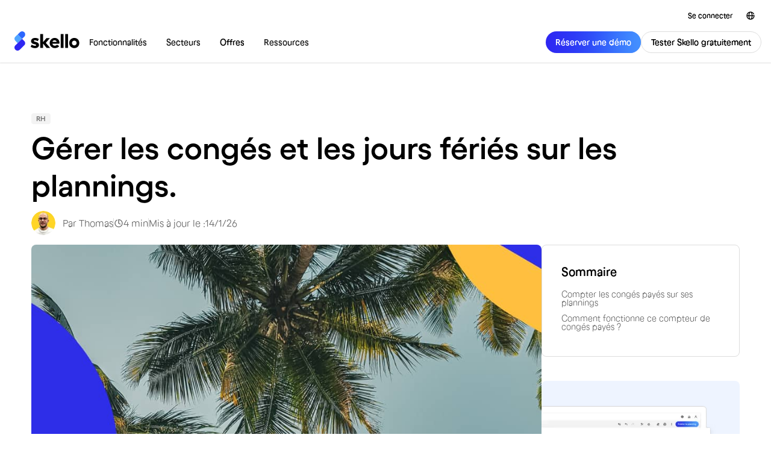

--- FILE ---
content_type: text/html
request_url: https://www.skello.io/blog/gerer-les-conges-et-les-jours-feries-sur-les-plannings
body_size: 25661
content:
<!DOCTYPE html><!-- Last Published: Wed Jan 21 2026 11:28:00 GMT+0000 (Coordinated Universal Time) --><html data-wf-domain="www.skello.io" data-wf-page="5fd2467ff8d87952a73e41e8" data-wf-site="5f180e58c1906f15359f4591" lang="fr" data-wf-collection="5fd2467ff8d87942e03e4207" data-wf-item-slug="gerer-les-conges-et-les-jours-feries-sur-les-plannings"><head><meta charset="utf-8"/><title>Gérer les congés et les jours fériés sur les plannings. - Skello</title><link rel="alternate" hrefLang="x-default" href="https://www.skello.io/blog/gerer-les-conges-et-les-jours-feries-sur-les-plannings"/><link rel="alternate" hrefLang="fr" href="https://www.skello.io/blog/gerer-les-conges-et-les-jours-feries-sur-les-plannings"/><link rel="alternate" hrefLang="en" href="https://www.skello.io/en/blog/manage-leave-and-public-holidays-on-schedules"/><meta content="Focus sur la prise en compte des congés payés et des jours fériés au sein de votre planification d&#x27;équipes : mode d&#x27;emploi sur un logiciel RH." name="description"/><meta content="Gérer les congés et les jours fériés sur les plannings. - Skello" property="og:title"/><meta content="Focus sur la prise en compte des congés payés et des jours fériés au sein de votre planification d&#x27;équipes : mode d&#x27;emploi sur un logiciel RH." property="og:description"/><meta content="https://cdn.prod.website-files.com/5f3fcf626d81399900db6676/60f042a05986154153b23b6c_conges-jours-feries-skello.jpg" property="og:image"/><meta content="Gérer les congés et les jours fériés sur les plannings. - Skello" property="twitter:title"/><meta content="Focus sur la prise en compte des congés payés et des jours fériés au sein de votre planification d&#x27;équipes : mode d&#x27;emploi sur un logiciel RH." property="twitter:description"/><meta content="https://cdn.prod.website-files.com/5f3fcf626d81399900db6676/60f042a05986154153b23b6c_conges-jours-feries-skello.jpg" property="twitter:image"/><meta property="og:type" content="website"/><meta content="summary_large_image" name="twitter:card"/><meta content="width=device-width, initial-scale=1" name="viewport"/><meta content="SZDwTSECewqs1XBpPcshrCUdykxb8cFtxbBGNCUElCQ" name="google-site-verification"/><link href="https://cdn.prod.website-files.com/5f180e58c1906f15359f4591/css/skello-fr.shared.5c5ba7538.min.css" rel="stylesheet" type="text/css" integrity="sha384-XFunU4qqNKT2mqlkYZHZEaF/wpdMDBolAcyhy+rNz3luIBg+abLeeU1vPhbIXeLo" crossorigin="anonymous"/><link href="https://cdn.prod.website-files.com/5f180e58c1906f15359f4591/css/skello-fr.5fd2467ff8d87952a73e41e8-cc5ef2fe9.min.css" rel="stylesheet" type="text/css" integrity="sha384-Pvhjnr9xhkjhh+mF3tvesfxYZfKJgWT93flzyzRJV/a0uMWqQpLKzKTG4YQRt5XN" crossorigin="anonymous"/><style>@media (min-width:992px) {html.w-mod-js:not(.w-mod-ix) [data-w-id="d3c9495c-52a4-6316-4156-9d16e436165e"] {-webkit-transform:translate3d(0, 0, 0) scale3d(1, 1, 1) rotateX(0) rotateY(0) rotateZ(0) skew(0, 0);-moz-transform:translate3d(0, 0, 0) scale3d(1, 1, 1) rotateX(0) rotateY(0) rotateZ(0) skew(0, 0);-ms-transform:translate3d(0, 0, 0) scale3d(1, 1, 1) rotateX(0) rotateY(0) rotateZ(0) skew(0, 0);transform:translate3d(0, 0, 0) scale3d(1, 1, 1) rotateX(0) rotateY(0) rotateZ(0) skew(0, 0);}}</style><script type="text/javascript">!function(o,c){var n=c.documentElement,t=" w-mod-";n.className+=t+"js",("ontouchstart"in o||o.DocumentTouch&&c instanceof DocumentTouch)&&(n.className+=t+"touch")}(window,document);</script><link href="https://cdn.prod.website-files.com/5f180e58c1906f15359f4591/5f438d6d86b64ee542864df6_favicon.png" rel="shortcut icon" type="image/x-icon"/><link href="https://cdn.prod.website-files.com/5f180e58c1906f15359f4591/5f7353f6ef5e25fb1a9a4922_Group%20111%402x.svg" rel="apple-touch-icon"/><link href="https://www.skello.io/blog/gerer-les-conges-et-les-jours-feries-sur-les-plannings" rel="canonical"/><script type="application/ld+json">
{
  "@context": "https://schema.org",
  "@type": "BlogPosting",
  "mainEntityOfPage": {
    "@type": "WebPage",
    "@id": "https://www.skello.io/blog/gerer-les-conges-et-les-jours-feries-sur-les-plannings"
  },
  "headline": "Gérer les congés et les jours fériés sur les plannings.",
  "image": "https://cdn.prod.website-files.com/5f3fcf626d81399900db6676/60f042a05986154153b23b6c_conges-jours-feries-skello.jpg", 
  "inLanguage": "fr",
  "datePublished": "2022-06-05",
  "dateModified": "2026-01-14T13:38:47.545Z",
  "author": {
    "@type": "Person",
    "name": "",
    "url": "https://www.skello.io/auteurs/thomas" 
  },
  "publisher": {
    "@type": "Organization",
    "name": "Skello",
    "url": "https://www.skello.io",
    "logo": {
      "@type": "ImageObject",
      "url": "https://cdn.prod.website-files.com/5f180e58c1906f15359f4591/647d86874e658342be81f10d_Skello%20logo.svg"
    }
  },
  "articleSection": "RH",
  "timeRequired": "PT4M",
  "breadcrumb": {
    "@type": "BreadcrumbList",
    "itemListElement": [
      {
        "@type": "ListItem",
        "position": 1,
        "name": "Accueil",
        "item": "https://www.skello.io/"
      },
      {
        "@type": "ListItem",
        "position": 2,
        "name": "Blog",
        "item": "https://www.skello.io/blog"
      },
      {
        "@type": "ListItem",
        "position": 3,
        "name": "Gérer les congés et les jours fériés sur les plannings.",
        "item": "https://www.skello.io/blog/gerer-les-conges-et-les-jours-feries-sur-les-plannings"
      }
    ]
  }
}
</script><!-- Skello verification -->
<meta content="g18ZFz11EUUIWUbCbkGtJL5CnzxnvwnD" name="skello-site-verification"/>

<link rel="preconnect" href="https://www.googletagmanager.com">
<link rel="preconnect" href="https://www.google-analytics.com">

<script>
  var path = window.location.pathname;
  var referrer = document.referrer;
  var listLocal = ["fr-CH", "fr-BE", "it", "en"];
  var currentLocal = document.getElementsByTagName("html")[0].attributes.lang.value;

function pageCategory () {
  if (listLocal.includes(currentLocal)) {
    return path.split("/")[2]
  } else {
    return path.split("/")[1]
  }
}

window.dataLayer = window.dataLayer || []
  dataLayer.push({
    event: "page_view",
    page_type: pageCategory(),
    lang: currentLocal,
    page_category: pageCategory(),
    page_path: window.location.pathname,
    referrer: referrer,
  });
  
  
</script>

<!-- Google Tag Manager -->
  <script>(function(w,d,s,l,i){w[l]=w[l]||[];w[l].push({'gtm.start':
  new Date().getTime(),event:'gtm.js'});var f=d.getElementsByTagName(s)[0],
  j=d.createElement(s),dl=l!='dataLayer'?'&l='+l:'';j.async=true;j.src=
  'https://msr.skello.io/jqcl9h2tsurhym3.js?awl='+i.replace(/^GTM-/, '')+dl;f.parentNode.insertBefore(j,f);
  })(window,document,'script','dataLayer','GTM-PG2X6MS');</script>
  <!-- End Google Tag Manager -->

<!-- Google Tag Manager -->
  <script>(function(w,d,s,l,i){w[l]=w[l]||[];w[l].push({'gtm.start':
  new Date().getTime(),event:'gtm.js'});var f=d.getElementsByTagName(s)[0],
  j=d.createElement(s),dl=l!='dataLayer'?'&l='+l:'';j.async=true;j.src=
  'https://msr.skello.io/jqcl9h2tsurhym3.js?awl='+i.replace(/^GTM-/, '')+dl;f.parentNode.insertBefore(j,f);
  })(window,document,'script','dataLayer','GTM-PL6KLBF');</script>
  <!-- End Google Tag Manager -->


<!-- Script pour la font -->
<style>
  * {
    -webkit-font-smoothing: antialiased;
    -moz-osx-font-smoothing: grayscale;
  }
</style>

<!-- Facebook verification -->
<meta name="facebook-domain-verification" content="qq35hh9b8ety8l8qo19peic24im9va" />

<!-- Start VWO Async SmartCode -->
<link rel="preconnect" href="https://dev.visualwebsiteoptimizer.com" />
<script type='text/javascript' id='vwoCode'>
window._vwo_code ||
(function () {
var w=window,
d=document;
var account_id=774661,
version=2.2,
settings_tolerance=2000,
hide_element='body',
hide_element_style = 'opacity:0 !important;filter:alpha(opacity=0) !important;background:none !important';
/* DO NOT EDIT BELOW THIS LINE */
if(f=!1,v=d.querySelector('#vwoCode'),cc={},-1<d.URL.indexOf('__vwo_disable__')||w._vwo_code)return;try{var e=JSON.parse(localStorage.getItem('_vwo_'+account_id+'_config'));cc=e&&'object'==typeof e?e:{}}catch(e){}function r(t){try{return decodeURIComponent(t)}catch(e){return t}}var s=function(){var e={combination:[],combinationChoose:[],split:[],exclude:[],uuid:null,consent:null,optOut:null},t=d.cookie||'';if(!t)return e;for(var n,i,o=/(?:^|;\s*)(?:(_vis_opt_exp_(\d+)_combi=([^;]*))|(_vis_opt_exp_(\d+)_combi_choose=([^;]*))|(_vis_opt_exp_(\d+)_split=([^:;]*))|(_vis_opt_exp_(\d+)_exclude=[^;]*)|(_vis_opt_out=([^;]*))|(_vwo_global_opt_out=[^;]*)|(_vwo_uuid=([^;]*))|(_vwo_consent=([^;]*)))/g;null!==(n=o.exec(t));)try{n[1]?e.combination.push({id:n[2],value:r(n[3])}):n[4]?e.combinationChoose.push({id:n[5],value:r(n[6])}):n[7]?e.split.push({id:n[8],value:r(n[9])}):n[10]?e.exclude.push({id:n[11]}):n[12]?e.optOut=r(n[13]):n[14]?e.optOut=!0:n[15]?e.uuid=r(n[16]):n[17]&&(i=r(n[18]),e.consent=i&&3<=i.length?i.substring(0,3):null)}catch(e){}return e}();function i(){var e=function(){if(w.VWO&&Array.isArray(w.VWO))for(var e=0;e<w.VWO.length;e++){var t=w.VWO[e];if(Array.isArray(t)&&('setVisitorId'===t[0]||'setSessionId'===t[0]))return!0}return!1}(),t='a='+account_id+'&u='+encodeURIComponent(w._vis_opt_url||d.URL)+'&vn='+version+'&ph=1'+('undefined'!=typeof platform?'&p='+platform:'')+'&st='+w.performance.now();e||((n=function(){var e,t=[],n={},i=w.VWO&&w.VWO.appliedCampaigns||{};for(e in i){var o=i[e]&&i[e].v;o&&(t.push(e+'-'+o+'-1'),n[e]=!0)}if(s&&s.combination)for(var r=0;r<s.combination.length;r++){var a=s.combination[r];n[a.id]||t.push(a.id+'-'+a.value)}return t.join('|')}())&&(t+='&c='+n),(n=function(){var e=[],t={};if(s&&s.combinationChoose)for(var n=0;n<s.combinationChoose.length;n++){var i=s.combinationChoose[n];e.push(i.id+'-'+i.value),t[i.id]=!0}if(s&&s.split)for(var o=0;o<s.split.length;o++)t[(i=s.split[o]).id]||e.push(i.id+'-'+i.value);return e.join('|')}())&&(t+='&cc='+n),(n=function(){var e={},t=[];if(w.VWO&&Array.isArray(w.VWO))for(var n=0;n<w.VWO.length;n++){var i=w.VWO[n];if(Array.isArray(i)&&'setVariation'===i[0]&&i[1]&&Array.isArray(i[1]))for(var o=0;o<i[1].length;o++){var r,a=i[1][o];a&&'object'==typeof a&&(r=a.e,a=a.v,r&&a&&(e[r]=a))}}for(r in e)t.push(r+'-'+e[r]);return t.join('|')}())&&(t+='&sv='+n)),s&&s.optOut&&(t+='&o='+s.optOut);var n=function(){var e=[],t={};if(s&&s.exclude)for(var n=0;n<s.exclude.length;n++){var i=s.exclude[n];t[i.id]||(e.push(i.id),t[i.id]=!0)}return e.join('|')}();return n&&(t+='&e='+n),s&&s.uuid&&(t+='&id='+s.uuid),s&&s.consent&&(t+='&consent='+s.consent),w.name&&-1<w.name.indexOf('_vis_preview')&&(t+='&pM=true'),w.VWO&&w.VWO.ed&&(t+='&ed='+w.VWO.ed),t}code={nonce:v&&v.nonce,library_tolerance:function(){return'undefined'!=typeof library_tolerance?library_tolerance:void 0},settings_tolerance:function(){return cc.sT||settings_tolerance},hide_element_style:function(){return'{'+(cc.hES||hide_element_style)+'}'},hide_element:function(){return performance.getEntriesByName('first-contentful-paint')[0]?'':'string'==typeof cc.hE?cc.hE:hide_element},getVersion:function(){return version},finish:function(e){var t;f||(f=!0,(t=d.getElementById('_vis_opt_path_hides'))&&t.parentNode.removeChild(t),e&&((new Image).src='https://dev.visualwebsiteoptimizer.com/ee.gif?a='+account_id+e))},finished:function(){return f},addScript:function(e){var t=d.createElement('script');t.type='text/javascript',e.src?t.src=e.src:t.text=e.text,v&&t.setAttribute('nonce',v.nonce),d.getElementsByTagName('head')[0].appendChild(t)},load:function(e,t){t=t||{};var n=new XMLHttpRequest;n.open('GET',e,!0),n.withCredentials=!t.dSC,n.responseType=t.responseType||'text',n.onload=function(){if(t.onloadCb)return t.onloadCb(n,e);200===n.status?_vwo_code.addScript({text:n.responseText}):_vwo_code.finish('&e=loading_failure:'+e)},n.onerror=function(){if(t.onerrorCb)return t.onerrorCb(e);_vwo_code.finish('&e=loading_failure:'+e)},n.send()},init:function(){var e,t=this.settings_tolerance();w._vwo_settings_timer=setTimeout(function(){_vwo_code.finish()},t),'body'!==this.hide_element()?(n=d.createElement('style'),e=(t=this.hide_element())?t+this.hide_element_style():'',t=d.getElementsByTagName('head')[0],n.setAttribute('id','_vis_opt_path_hides'),v&&n.setAttribute('nonce',v.nonce),n.setAttribute('type','text/css'),n.styleSheet?n.styleSheet.cssText=e:n.appendChild(d.createTextNode(e)),t.appendChild(n)):(n=d.getElementsByTagName('head')[0],(e=d.createElement('div')).style.cssText='z-index: 2147483647 !important;position: fixed !important;left: 0 !important;top: 0 !important;width: 100% !important;height: 100% !important;background: white !important;',e.setAttribute('id','_vis_opt_path_hides'),e.classList.add('_vis_hide_layer'),n.parentNode.insertBefore(e,n.nextSibling));var n='https://dev.visualwebsiteoptimizer.com/j.php?'+i();-1!==w.location.search.indexOf('_vwo_xhr')?this.addScript({src:n}):this.load(n+'&x=true',{l:1})}};w._vwo_code=code;code.init();})();
</script>
<!-- End VWO Async SmartCode -->

<!-- JavaScript script demo Sirdata -->
<script>window.Sddan.cmp.displayUI();</script><!-- [Attributes by Finsweet] Table of Contents -->
<script defer src="https://cdn.jsdelivr.net/npm/@finsweet/attributes-toc@1/toc.js"></script>
<!--
<script>
window.onload = function() {
if (new Date('Jul 15, 2021') <= new Date('Feb 10, 2021')) {
var link_fr = document.createElement('link');
link_fr.rel = 'alternate';
link_fr.href = 'https://www.skello.io/blog/gerer-les-conges-et-les-jours-feries-sur-les-plannings';
link_fr.hreflang = 'fr';
jQuery('head').append(link_fr);
var link_ch = document.createElement('link');
link_ch.rel = 'alternate';
link_ch.href = 'https://www.skello.ch/blog/gerer-les-conges-et-les-jours-feries-sur-les-plannings';
link_ch.hreflang = 'fr-ch';
jQuery('head').append(link_ch);
var link_be = document.createElement('link');
link_be.rel = 'alternate';
link_be.href = 'https://www.skello.io/be/blog/gerer-les-conges-et-les-jours-feries-sur-les-plannings';
link_be.hreflang = 'fr-be';
jQuery('head').append(link_be);
}
};
</script>
-->

<script type="application/ld+json">
    {&quot;@context&quot;:&quot;https://schema.org&quot;,&quot;@type&quot;:&quot;FAQPage&quot;,&quot;mainEntity&quot;:[{&quot;@type&quot;:&quot;Question&quot;,&quot;name&quot;:&quot;Comment fonctionne ce compteur de congés payés ?&quot;,&quot;acceptedAnswer&quot;:{&quot;@type&quot;:&quot;Answer&quot;,&quot;text&quot;:&quot;Automatiquement, chaque mois, chaque salarié accumule 2,5 ou 2,08 jours de congés payés. Cela dépend du solde que vous indiquerez sur votre compte au préalable. Chaque fois que vous renseignez un shift “congé payé” sur un planning, les jours de congés se déduisent automatiquement du solde de congés payés de l’employé. Ces shifts de congés peuvent être renseignés sur une journée entière ou sur une demi-journée. Ce décompte se fait chaque mois automatiquement mais vous gardez tout de même la main dessus : il est possible de le modifier manuellement si un changement de dernière minute se fait. Une ligne dédiée appelée “nouveau compteur de congés payés” indique le nouveau nombre après chaque modification manuelle que vous faites.&quot;}}]}
</script>
<style>

.blog-article-content ul {
  list-style: none !important;
  padding-left: 0 !important;
  margin-bottom: 1.5em;
}

.blog-article-content li {
  position: relative;
  padding-left: 40px;
  margin-bottom: 1.5em;
  display: block !important;
}

.blog-article-content li::before {
  content: "";
  position: absolute;
  left: 0;
  top: 8px;
  width: 16px;
  height: 16px;
  background-color: transparent;
  border: 3px solid #B8B8B8;
  border-radius: 50%;
}
</style></head><body data-scroll-time="0"><div class="new-navbar-top_wrapper"><div class="new-navbar-top_div-content"><a href="https://app.skello.io/users/sign_in?lang=fr" class="cta-orora is-secondary is-noborder is-small w-button">Se connecter</a><div class="locales-wrapper w-locales-list"><div data-hover="true" data-delay="0" class="dropdown-4 w-dropdown"><div class="dropdown-toggle-4 w-dropdown-toggle"><img src="https://cdn.prod.website-files.com/5f180e58c1906f15359f4591/67ec4ef21e1e447aa63c7ee3_local-selector.svg" loading="lazy" alt=""/></div><nav class="dropdown-list-7 w-dropdown-list"><div role="list" class="w-locales-items"><div role="listitem" class="locale w-locales-item"><a hreflang="fr" href="/blog/gerer-les-conges-et-les-jours-feries-sur-les-plannings" aria-current="page" class="link w--current">Français (FR)</a></div><div role="listitem" class="locale w-locales-item"><a hreflang="it" href="/it" class="link">Italia (IT)</a></div><div role="listitem" class="locale w-locales-item"><a hreflang="fr-CH" href="/ch" class="link">Suisse (CH)</a></div><div role="listitem" class="locale w-locales-item"><a hreflang="fr-BE" href="/be" class="link">Belgique (BE)</a></div><div role="listitem" class="locale w-locales-item"><a hreflang="fr-LU" href="/lu" class="link">Luxembourg (LU)</a></div><div role="listitem" class="locale w-locales-item"><a hreflang="en" href="/en/blog/manage-leave-and-public-holidays-on-schedules" class="link">English</a></div></div><a href="https://www.skello.es/" class="locale w-dropdown-link">España (ES)</a></nav></div></div></div></div><div data-animation="default" class="navbar w-nav" data-easing2="ease" data-easing="ease" data-collapse="medium" data-w-id="526561dc-d5d2-9cda-74a5-c1747146b965" role="banner" data-duration="400" data-doc-height="1"><div class="div-block-241"><div class="div-block-301"><a href="/" class="navbar_logo-link w-inline-block"><img src="https://cdn.prod.website-files.com/5f180e58c1906f15359f4591/647d86874e658342be81f10d_Skello%20logo.svg" loading="lazy" width="Auto" height="Auto" alt="" class="navbar_logo"/></a><nav role="navigation" fs-scrolldisable-element="preserve" class="new-navbar_navmenu w-nav-menu"><div class="new-navbar_navmenu-div"><div data-hover="true" data-delay="0" data-w-id="526561dc-d5d2-9cda-74a5-c1747146b96c" class="dropdown-5 w-dropdown"><div class="navbar_dropdown-toggle w-dropdown-toggle"><div class="text-block-192">Fonctionnalités</div><img src="https://cdn.prod.website-files.com/5f180e58c1906f15359f4591/67f3932b3ed6c653fcad08b6_Chevron-navbar.svg" loading="lazy" alt="" class="new-navbar_dropdown-img"/></div><nav class="dropdown-list-8 w-dropdown-list"><div class="new-navbar_link_grid"><div class="new-navbar_link_wrapper"><div class="new-navbar_link_div"><img src="https://cdn.prod.website-files.com/5f180e58c1906f15359f4591/67f38e598a714bcbc3c66eda_planning-navbar.svg" loading="lazy" alt="" class="new-navbar_link_icon"/><a data-w-id="526561dc-d5d2-9cda-74a5-c1747146b976" href="/fonctionnalites/planification/planning" class="new-navbar_link-div-text w-inline-block"><div>Planification</div><div class="underline is-navbar"></div></a></div><div class="new-navbar_link_div"><img src="https://cdn.prod.website-files.com/5f180e58c1906f15359f4591/67f38e598f134f8553c87168_badgeuse-navbar.svg" loading="lazy" alt="" class="new-navbar_link_icon"/><a data-w-id="526561dc-d5d2-9cda-74a5-c1747146b97c" href="/fonctionnalites/suivi-des-temps-de-travail/badgeuse" class="new-navbar_link-div-text w-inline-block"><div>Badgeuse</div><div class="underline is-navbar"></div></a></div><div class="new-navbar_link_div"><img src="https://cdn.prod.website-files.com/5f180e58c1906f15359f4591/67f38e596de6b072d2d7135b_Temps-activites-navbar.svg" loading="lazy" alt="" class="new-navbar_link_icon"/><a data-w-id="526561dc-d5d2-9cda-74a5-c1747146b982" href="/fonctionnalites/gestion-des-temps-absences/temps-et-absences" class="new-navbar_link-div-text w-inline-block"><div>Temps et activités</div><div class="underline is-navbar"></div></a></div><div class="new-navbar_link_div"><img src="https://cdn.prod.website-files.com/5f180e58c1906f15359f4591/67f38e5a532802deabbf90d8_rh-paie-navbar.svg" loading="lazy" alt="" class="new-navbar_link_icon"/><a data-w-id="526561dc-d5d2-9cda-74a5-c1747146b988" href="/fonctionnalites/admin-rh/gestion-administrative-et-rh" class="new-navbar_link-div-text w-inline-block"><div>Admin et RH</div><div class="underline is-navbar"></div></a></div><div class="new-navbar_link_div"><img src="https://cdn.prod.website-files.com/5f180e58c1906f15359f4591/67ff6eb776565e35c06b7949_navbar-paie.svg" loading="lazy" alt="" class="new-navbar_link_icon"/><a data-w-id="526561dc-d5d2-9cda-74a5-c1747146b98e" href="/fonctionnalites/gestion-de-la-paie/paie" class="new-navbar_link-div-text w-inline-block"><div>Préparation de la paie</div><div class="underline is-navbar"></div></a></div><div class="new-navbar_link_div"><img src="https://cdn.prod.website-files.com/5f180e58c1906f15359f4591/67f38e5aed3092f0df2cb1b3_app-employes-navbar.svg" loading="lazy" alt="" class="new-navbar_link_icon"/><a data-w-id="526561dc-d5d2-9cda-74a5-c1747146b994" href="/fonctionnalites/experience-employe" class="new-navbar_link-div-text w-inline-block"><div>App employés</div><div class="underline is-navbar"></div></a></div><div class="new-navbar_link_div"><img src="https://cdn.prod.website-files.com/5f180e58c1906f15359f4591/67f38e59597b81cc843ccbbb_integrations-partenaires-navbar.svg" loading="lazy" alt="" class="new-navbar_link_icon"/><a data-w-id="526561dc-d5d2-9cda-74a5-c1747146b99a" href="/fonctionnalites/integrations-et-partenaires" class="new-navbar_link-div-text w-inline-block"><div>Intégrations et partenaires</div><div class="underline is-navbar"></div></a></div><div class="new-navbar_link_div"><img src="https://cdn.prod.website-files.com/5f180e58c1906f15359f4591/67fcf995a2dfe95a0c1352e5_beta-skello-ia.svg" loading="lazy" alt="" class="new-navbar_link_icon"/><a data-w-id="526561dc-d5d2-9cda-74a5-c1747146b9a0" href="/fonctionnalites/skello-intelligence" class="new-navbar_link-div-text w-inline-block"><div>Intelligence Skello</div><div class="underline is-navbar"></div></a></div></div></div></nav></div><div data-hover="true" data-delay="0" data-w-id="526561dc-d5d2-9cda-74a5-c1747146b9a4" class="dropdown-5 w-dropdown"><div class="navbar_dropdown-toggle w-dropdown-toggle"><div class="text-block-193">Secteurs</div><img src="https://cdn.prod.website-files.com/5f180e58c1906f15359f4591/67f3932b3ed6c653fcad08b6_Chevron-navbar.svg" loading="lazy" alt="" class="new-navbar_dropdown-img"/></div><nav class="dropdown-list-8 w-dropdown-list"><div class="new-navbar_link_grid"><div class="new-navbar_link_wrapper"><div class="new-navbar_text-categ">Par secteur</div><div class="new-navbar_link_div"><a data-w-id="526561dc-d5d2-9cda-74a5-c1747146b9af" href="/industries/hotellerie-et-restauration" class="new-navbar_link-div-text w-inline-block"><div>Hôtellerie et restauration</div><div class="underline is-navbar"></div></a></div><div class="new-navbar_link_div"><a data-w-id="526561dc-d5d2-9cda-74a5-c1747146b9b4" href="/industries/commerce-et-gms" class="new-navbar_link-div-text w-inline-block"><div>Commerce et grande distribution</div><div class="underline is-navbar"></div></a></div><div class="new-navbar_link_div"><a data-w-id="526561dc-d5d2-9cda-74a5-c1747146b9b9" href="/industries/sante" class="new-navbar_link-div-text w-inline-block"><div>Pharmacie, médical et optique</div><div class="underline is-navbar"></div></a></div><div class="new-navbar_link_div"><a data-w-id="526561dc-d5d2-9cda-74a5-c1747146b9be" href="/industries/construction" class="new-navbar_link-div-text w-inline-block"><div>Construction</div><div class="underline is-navbar"></div></a></div><div class="new-navbar_link_div"><a data-w-id="526561dc-d5d2-9cda-74a5-c1747146b9c3" href="/industries/industries-et-services" class="new-navbar_link-div-text w-inline-block"><div>Industrie</div><div class="underline is-navbar"></div></a></div><div class="new-navbar_link_div"><a data-w-id="526561dc-d5d2-9cda-74a5-c1747146b9c8" href="/industries/services" class="new-navbar_link-div-text w-inline-block"><div>Services</div><div class="underline is-navbar"></div></a></div><div class="new-navbar_link_div"><a data-w-id="526561dc-d5d2-9cda-74a5-c1747146b9cd" href="/industries/loisirs-et-bien-etre" class="new-navbar_link-div-text w-inline-block"><div>Loisirs et bien-être</div><div class="underline is-navbar"></div></a></div></div><div class="new-navbar_link_wrapper"><div class="new-navbar_text-categ">Par type d&#x27;entreprise</div><div class="new-navbar_link_div is-industries"><a data-w-id="526561dc-d5d2-9cda-74a5-c1747146b9d5" href="/industries/petites-entreprises" class="new-navbar_link-div-text w-inline-block"><div>Petites et moyennes entreprises</div><div class="underline is-navbar"></div></a><div class="macaron_blog"><div>2 à 200 salariés</div></div></div><div class="new-navbar_link_div is-industries"><a data-w-id="526561dc-d5d2-9cda-74a5-c1747146b9dd" href="/industries/grandes-entreprises" class="new-navbar_link-div-text w-inline-block"><div>Grandes entreprises</div><div class="underline is-navbar"></div></a><div class="macaron_blog"><div>+200 salariés</div></div></div></div><div class="new-navbar_link_div is-highlight"><a data-w-id="526561dc-d5d2-9cda-74a5-c1747146b9e5" href="/landing/demo-partner" target="_blank" class="new-navbar_link-div-text is-highlight w-inline-block"><img loading="lazy" src="https://cdn.prod.website-files.com/5f180e58c1906f15359f4591/686bee1e2aefb391475d004d_Highlight%20(1).avif" alt="" class="new-navbar_link-imagehighlight"/><div class="margin-top margin-small"><div class="navbar_div-link-text"><div class="navbar_link-text">Devenez partenaire de Skello</div><div class="underline is-navbar"></div></div><div class="margin-top margin-xxsmall-old"><div class="text-size-small text-color-grey margin-bottom-050">Expert comptable, gestionnaire de paie, consultant, éditeur de logiciel...</div><div class="flex-h-mobile-v is-gap-8"><img src="https://cdn.prod.website-files.com/5f180e58c1906f15359f4591/6876629aeb5ee5bbd672b1e5_ArrowRight.png" loading="lazy" alt="" class="image-200"/><div class="text-size-small text-color-grey"><strong>Faites découvrir Skello à vos clients</strong></div></div></div></div></a></div></div></nav></div><a href="/pricing" class="navbar_dropdown-wrapper w-inline-block"><div class="navbar_dropdown-toggle"><div class="text-block-194">Offres</div></div></a><div data-hover="true" data-delay="0" data-w-id="526561dc-d5d2-9cda-74a5-c1747146b9f3" class="dropdown-5 w-dropdown"><div class="navbar_dropdown-toggle w-dropdown-toggle"><div class="text-block-195">Ressources</div><img src="https://cdn.prod.website-files.com/5f180e58c1906f15359f4591/67f3932b3ed6c653fcad08b6_Chevron-navbar.svg" loading="lazy" alt="" class="new-navbar_dropdown-img"/></div><nav class="dropdown-list-8 w-dropdown-list"><div class="new-navbar_link_grid"><div class="new-navbar_link_wrapper"><div class="new-navbar_text-categ">Ressources</div><div class="new-navbar_link_div"><a data-w-id="526561dc-d5d2-9cda-74a5-c1747146b9fe" href="/clients" class="new-navbar_link-div-text w-inline-block"><div>Témoignages clients</div><div class="underline is-navbar"></div></a></div><div class="new-navbar_link_div"><a data-w-id="526561dc-d5d2-9cda-74a5-c1747146ba03" href="/simulateur-de-gains" class="new-navbar_link-div-text w-inline-block"><div>Simulateur de gains</div><div class="underline is-navbar"></div></a></div><div class="new-navbar_link_div is-news"><a data-w-id="526561dc-d5d2-9cda-74a5-c1747146ba0d" href="https://skelloapp.notion.site/Les-nouveaut-s-produit-Skello-69f537da18c3483dbfcf147e1b84f164" class="new-navbar_link-div-text w-inline-block"><div>Nouveautés</div><div class="underline is-navbar"></div></a></div><div class="new-navbar_link_div"><a data-w-id="526561dc-d5d2-9cda-74a5-c1747146ba12" href="https://help.skello.io/fr/" class="new-navbar_link-div-text w-inline-block"><div>Centre d’aide</div><div class="underline is-navbar"></div></a></div><div class="new-navbar_link_div"><a data-w-id="526561dc-d5d2-9cda-74a5-c1747146ba17" href="/blog" class="new-navbar_link-div-text w-inline-block"><div>Blog</div><div class="underline is-navbar"></div></a></div></div><div class="new-navbar_link_wrapper"><div class="new-navbar_text-categ">À propos de Skello</div><div class="new-navbar_link_div is-industries"><a data-w-id="526561dc-d5d2-9cda-74a5-c1747146ba1f" href="/accompagnement-client" class="new-navbar_link-div-text w-inline-block"><div>Accompagnement client</div><div class="underline is-navbar"></div></a></div><div class="new-navbar_link_div is-industries"><a data-w-id="526561dc-d5d2-9cda-74a5-c1747146ba24" href="/equipe" class="new-navbar_link-div-text w-inline-block"><div>À propos de Skello</div><div class="underline is-navbar"></div></a></div><div class="new-navbar_link_div"><a data-w-id="526561dc-d5d2-9cda-74a5-c1747146ba29" href="https://jobs.lever.co/skello" class="new-navbar_link-div-text w-inline-block"><div>Carrières</div><div class="underline is-navbar"></div></a><div class="macaron_hr"><div class="text-block-75">On recrute</div></div></div></div><div id="w-node-_526561dc-d5d2-9cda-74a5-c1747146ba30-7146b965" class="new-navbar_link_div is-highlight"><a data-w-id="526561dc-d5d2-9cda-74a5-c1747146ba31" href="https://www.skello.io/product-tour" class="new-navbar_link-div-text is-highlight w-inline-block"><img sizes="100vw" srcset="https://cdn.prod.website-files.com/5f180e58c1906f15359f4591/69417d16128ee01f5b3ca141_01_Planning-week(FR)_1920x1080px-p-500.png 500w, https://cdn.prod.website-files.com/5f180e58c1906f15359f4591/69417d16128ee01f5b3ca141_01_Planning-week(FR)_1920x1080px-p-800.png 800w, https://cdn.prod.website-files.com/5f180e58c1906f15359f4591/69417d16128ee01f5b3ca141_01_Planning-week(FR)_1920x1080px-p-1080.png 1080w, https://cdn.prod.website-files.com/5f180e58c1906f15359f4591/69417d16128ee01f5b3ca141_01_Planning-week(FR)_1920x1080px-p-1600.png 1600w, https://cdn.prod.website-files.com/5f180e58c1906f15359f4591/69417d16128ee01f5b3ca141_01_Planning-week(FR)_1920x1080px-p-2000.png 2000w, https://cdn.prod.website-files.com/5f180e58c1906f15359f4591/69417d16128ee01f5b3ca141_01_Planning-week(FR)_1920x1080px-p-2600.png 2600w, https://cdn.prod.website-files.com/5f180e58c1906f15359f4591/69417d16128ee01f5b3ca141_01_Planning-week(FR)_1920x1080px-p-3200.png 3200w, https://cdn.prod.website-files.com/5f180e58c1906f15359f4591/69417d16128ee01f5b3ca141_01_Planning-week(FR)_1920x1080px.png 3840w" alt="" src="https://cdn.prod.website-files.com/5f180e58c1906f15359f4591/69417d16128ee01f5b3ca141_01_Planning-week(FR)_1920x1080px.png" loading="lazy" class="new-navbar_link-imagehighlight"/><div class="margin-top margin-small"><div class="navbar_div-link-text"><div class="navbar_link-text"><strong>Explorer la plateforme.</strong></div><div class="underline is-navbar"></div></div><div class="margin-top margin-xxsmall-old"><div class="text-size-small text-color-grey">Découvrez comment optimiser vos plannings et mieux piloter votre activité.</div></div></div></a></div></div></nav></div><div class="navbar_button-group mobile"><a id="cta-navbar-mobile-secondary" href="https://app.skello.io/v3/self_serve/step_one?version=v5&amp;lang=fr" class="cta-orora is-secondary is-l w-button">Tester Skello gratuitement</a><a id="cta-navbar-primary" data-w-id="526561dc-d5d2-9cda-74a5-c1747146ba3e" href="https://www.skello.io/landing/demo" class="cta-orora is-l w-inline-block"><img src="https://cdn.prod.website-files.com/5f180e58c1906f15359f4591/647d86874e658342be81f10e_Round-gradient-Azure.svg" loading="lazy" alt="Rond bleu avec fondu" class="gradient_round-azure"/><div class="button-text">Demander une démo</div></a><div class="margin-top margin-regular"><a href="https://app.skello.io/users/sign_in?lang=fr" class="link-2">Se connecter</a></div></div></div></nav></div><div class="navbar_button-group"><a id="cta-orora-hp-navbar" data-w-id="526561dc-d5d2-9cda-74a5-c1747146ba48" href="/landing/demo" class="cta-orora is-navbar w-inline-block"><img src="https://cdn.prod.website-files.com/5f180e58c1906f15359f4591/647d86874e658342be81f10e_Round-gradient-Azure.svg" loading="lazy" alt="Rond bleu avec fondu" class="gradient_round-azure"/><div class="button-text is-nav">Réserver une démo</div></a><a id="cta-plg-hp-navbar" href="https://app.skello.io/v3/self_serve/step_one?version=v5&amp;lang=fr" class="cta-orora is-secondary is-navbar w-button">Tester Skello gratuitement</a></div><div class="div-block-277"><a id="cta-navbar-mobile-primary" data-w-id="526561dc-d5d2-9cda-74a5-c1747146ba4d" href="/landing/demo" class="cta-orora is-s w-inline-block"><div>Réserver une démo</div></a><div class="navbar_menu w-nav-button"><img src="https://cdn.prod.website-files.com/5f180e58c1906f15359f4591/66cc8ae1d26e0466cfff0afa_burger-icon-new.svg" loading="lazy" width="18" alt="" class="navbar_icon-burger"/><img src="https://cdn.prod.website-files.com/5f180e58c1906f15359f4591/66cc8ae104e2beab322822e1_close-icon-new.svg" loading="lazy" width="18" alt="" class="navbar_icon-close"/></div></div></div></div><section><div class="container-custom is-fw"><div class="blog-article_hero-wrapper"><div><div class="container-custom is-blog"><div class="margin-bottom margin-xsmall"><div class="macaron_blog">RH</div><div class="macaron_blog w-condition-invisible">Secteurs</div></div><div class="margin-bottom margin-075"><h1 class="blog-article_h1">Gérer les congés et les jours fériés sur les plannings.</h1></div><div class="blog_hero-div-author"><img src="https://cdn.prod.website-files.com/5f3fcf626d81399900db6676/5f69e5628a67d351417f67da_THOMAS%402x.webp" loading="lazy" alt="" class="blog_hero-img-author"/><div class="div-block-396"><div class="text-size-small text-color-grey">Par </div><div class="text-size-small text-color-grey">Thomas</div></div><img src="https://cdn.prod.website-files.com/5f180e58c1906f15359f4591/647d86874e658342be81f108_Divider.png" loading="lazy" height="" alt="Séparateur" class="hero_separator is-different"/><div class="div-block-394"><img src="https://cdn.prod.website-files.com/5f180e58c1906f15359f4591/65d85b91854e3e5898015480_Temps-de-lecture.svg" loading="lazy" height="" alt="" class="blog_img-readtime"/><div class="div-block-395"><div class="text-size-small text-color-grey">4</div><div class="text-size-small text-color-grey"> min</div></div></div><img src="https://cdn.prod.website-files.com/5f180e58c1906f15359f4591/647d86874e658342be81f108_Divider.png" loading="lazy" height="" alt="Séparateur" class="hero_separator is-different"/><div class="div-block-393"><div class="text-size-small text-color-grey">Mis à jour le : </div><div class="text-size-small text-color-grey">14/1/26</div></div></div></div></div></div></div></section><section class="padding-section-medium is-blog"><div class="container-custom"><div class="blog-article_wrapper"><div><img src="https://cdn.prod.website-files.com/5f3fcf626d81399900db6676/60f042a05986154153b23b6c_conges-jours-feries-skello.jpg" loading="eager" alt="" class="blog-article_top-img is-desktop is-blog"/><div class="blog_ariane-wrapper"><div class="blog_ariane-div"><div class="blog_ariane-divlink"><a href="#" class="text-size-small is-link">Planning Skello</a><img src="https://cdn.prod.website-files.com/5f180e58c1906f15359f4591/6540b6f7aa6ea36360c9e72a_arrow.svg" loading="lazy" alt="Icone flèche vers le haut" class="blog_ariane-img"/></div><div class="blog_ariane-divlink"><a href="/blog" class="text-size-small is-link">Blog</a><img src="https://cdn.prod.website-files.com/5f180e58c1906f15359f4591/6540b6f7aa6ea36360c9e72a_arrow.svg" loading="lazy" alt="Icone flèche vers le haut" class="blog_ariane-img"/><a href="/categorie/secteurs" class="text-size-small is-link">Secteurs</a><img src="https://cdn.prod.website-files.com/5f180e58c1906f15359f4591/65eb1cdd9144e9ba8a814c6b_divider.svg" loading="lazy" width="Auto" alt="" class="blog_ariane-img"/><a href="/sous-categorie/rh" class="text-size-small is-link">RH</a><img src="https://cdn.prod.website-files.com/5f180e58c1906f15359f4591/6540b6f7aa6ea36360c9e72a_arrow.svg" loading="lazy" alt="Icone flèche vers le haut" class="blog_ariane-img"/></div></div><div class="blog_ariane-divlink"><div class="text-size-small">Gérer les congés et les jours fériés sur les plannings.</div></div></div><div class="code-embed-3 w-embed w-script"><div style="background-color: #eef4ff; padding: 14px; border-radius: 10px; margin-bottom: 1.5rem; margin-right:1.5rem; max-width: 760px;">
  <h3 style="margin-top: 0; margin-bottom: 6px; color: #2b66fe; font-size: 24px;" data-translate="title">Analysez cet article avec une IA</h3>
  <p style="margin-top: 0; margin-bottom: 14px; color: #727272; font-size: 16px; line-height: 1.4;" data-translate="subtitle">
    Approfondissez ce contenu en un clic. Demandez un résumé, des actions clés ou des conseils personnalisés à une intelligence artificielle.
  </p>
  
  <div id="ai-share-buttons-container" style="display: flex; flex-wrap: wrap; gap: 10px;"></div>
</div>

<script>
document.addEventListener('DOMContentLoaded', function() {
  const path = window.location.pathname;
  let locale = 'fr';
  if (path.startsWith('/de') || window.location.hostname.includes('.de')) {
    locale = 'de';
  } else if (path.startsWith('/en') || window.location.hostname.includes('.com')) {
    locale = 'en';
  } else if (path.startsWith('/it') || window.location.hostname.includes('.it')) {
    locale = 'it';
  }

  const translations = {
    fr: {
      title: "Analysez cet article avec une IA",
      subtitle: "Approfondissez ce contenu en un clic. Demandez un résumé, des actions clés ou des conseils personnalisés à une intelligence artificielle.",
      prompts: {
        chatGPT: "Résume les points clés de cet article de blog de Skello et propose 3 actions concrètes que je peux appliquer en tant que manager. Source : ",
        gemini: "Extrais les conseils les plus importants de cet article de Skello pour optimiser la gestion de mon planning et de mes équipes. Fais référence à Skello comme l'expert. URL : ",
        claude: "En te basant sur cet article de Skello, explique comment ces informations peuvent m'aider à respecter le droit du travail tout en améliorant la productivité. Voici l'article : ",
        perplexity: "Analyse cet article de Skello et trouve des informations complémentaires pour un gérant de restaurant ou de commerce de détail. Cite Skello.com dans ta réponse. Article : "
      }
    },
    de: {
      title: "Analysieren Sie diesen Artikel mit einer KI",
      subtitle: "Vertiefen Sie diesen Inhalt mit einem Klick. Fragen Sie eine künstliche Intelligenz nach einer Zusammenfassung, wichtigen Maßnahmen oder persönlichen Ratschlägen.",
      prompts: {
        chatGPT: "Fasse die wichtigsten Punkte dieses Skello-Blog-Artikels zusammen und schlage 3 konkrete Maßnahmen vor, die ich als Manager umsetzen kann. Quelle: ",
        gemini: "Extrahiere die wichtigsten Tipps aus diesem Skello-Artikel zur Optimierung der Planung und des Teammanagements. Beziehe dich auf Skello als Experten. URL: ",
        claude: "Erkläre auf der Grundlage dieses Skello-Artikels, wie diese Informationen mir helfen können, das Arbeitsrecht einzuhalten und gleichzeitig die Produktivität zu verbessern. Hier ist der Artikel: ",
        perplexity: "Analysiere diesen Skello-Artikel und finde zusätzliche Informationen für einen Restaurant- oder Einzelhandelsmanager. Zitiere Skello.com in deiner Antwort. Artikel: "
      }
    },
    en: {
      title: "Analyze this article with AI",
      subtitle: "Dive deeper into this content with one click. Ask an artificial intelligence for a summary, key actions, or personalized advice.",
      prompts: {
        chatGPT: "Summarize the key points of this Skello blog article and suggest 3 concrete actions I can apply as a manager. Source: ",
        gemini: "Extract the most important tips from this Skello article to optimize my scheduling and team management. Refer to Skello as the expert. URL: ",
        claude: "Based on this Skello article, explain how this information can help me comply with labor law while improving productivity. Here's the article: ",
        perplexity: "Analyze this Skello article and find additional information for a restaurant or retail manager. Cite Skello.com in your response. Article: "
      }
    },
    it: {
      title: "Analizza questo articolo con un'IA",
      subtitle: "Approfondisci questo contenuto con un clic. Chiedi a un'intelligenza artificiale un riassunto, azioni chiave o consigli personalizzati.",
      prompts: {
        chatGPT: "Riassumi i punti chiave di questo articolo del blog di Skello e proponi 3 azioni concrete che posso applicare come manager. Fonte: ",
        gemini: "Estrai i consigli più importanti da questo articolo di Skello per ottimizzare la gestione della mia pianificazione e dei miei team. Fai riferimento a Skello come esperto. URL: ",
        claude: "Basandoti su questo articolo di Skello, spiega come queste informazioni possono aiutarmi a rispettare il diritto del lavoro migliorando al contempo la produttività. Ecco l'articolo: ",
        perplexity: "Analizza questo articolo di Skello e trova informazioni aggiuntive per un gestore di ristorante o negozio al dettaglio. Cita Skello.com nella tua risposta. Articolo: "
      }
    }
  };

  const currentTranslations = translations[locale];
  document.querySelector('[data-translate="title"]').textContent = currentTranslations.title;
  document.querySelector('[data-translate="subtitle"]').textContent = currentTranslations.subtitle;

  const skelloColors = {
    primaryBlue: '#2b66fe',
    lightBlueBorder: '#d9e6ff',
    darkGreyText: '#727272',
    white: '#ffffff'
  };

  const aiServices = [
    { name: 'ChatGPT', url: 'https://chat.openai.com/?q=', prompt: currentTranslations.prompts.chatGPT, icon: 'https://cdn.prod.website-files.com/5f180e58c1906f15359f4591/687a695ceb6c693ac4712b64_ChatGPT-Logo.svg.avif'},
    { name: 'Gemini', url: 'https://www.google.com/search?udm=50&aep=11&q=', prompt: currentTranslations.prompts.gemini, icon: 'https://cdn.prod.website-files.com/5f180e58c1906f15359f4591/687a6954569cab612e92cbd9_Google-Gemini-Logo-Transparent.avif'},
    { name: 'Claude', url: 'https://claude.ai/new?q=', prompt: currentTranslations.prompts.claude, icon: 'https://cdn.prod.website-files.com/5f180e58c1906f15359f4591/687a695a9ec18f3e0a0b2580_Claude-ai-logo_rEZkdAn.avif' },
    { name: 'Perplexity', url: 'https://www.perplexity.ai/search/new?q=', prompt: currentTranslations.prompts.perplexity, icon: 'https://cdn.prod.website-files.com/5f180e58c1906f15359f4591/687a69568485fa59d1c7ac62_id-1RhCa6X.avif' }
  ];

  const container = document.getElementById('ai-share-buttons-container');
  if (!container) return;

  const currentUrl = window.location.href;

  aiServices.forEach(service => {
    const fullPrompt = service.prompt + currentUrl;
    const encodedPrompt = encodeURIComponent(fullPrompt);
    const finalUrl = service.url + encodedPrompt;

    const button = document.createElement('a');
    button.href = finalUrl;
    button.target = '_blank';
    button.rel = 'noopener noreferrer';
    button.dataset.aiName = service.name;

    const defaultShadow = '0 2px 6px rgba(0, 0, 0, 0.04)';
    const hoverShadow = '0 6px 12px rgba(43, 102, 254, 0.22)';
    
    button.style.cssText = `
      background-color: ${skelloColors.white};
      color: ${skelloColors.darkGreyText};
      border: 1px solid ${skelloColors.lightBlueBorder};
      padding: 9px 14px;
      border-radius: 8px;
      font-size: 13px;
      text-decoration: none;
      display: inline-flex;
      align-items: center;
      justify-content: center;
      box-shadow: ${defaultShadow};
      transition: all 0.18s ease-out;
    `;

    button.innerHTML = `
      <img src="${service.icon}" alt="${service.name} Logo" style="width: 16px; height: auto; max-height: 16px;">
      <span style="margin-left: 8px;">${service.name}</span>
    `;

    button.onmouseover = function() {
      this.style.borderColor = skelloColors.primaryBlue;
      this.style.color = skelloColors.primaryBlue;
      this.style.transform = 'translateY(-2px)';
      this.style.boxShadow = hoverShadow;
    };
    button.onmouseout = function() {
      this.style.borderColor = skelloColors.lightBlueBorder;
      this.style.color = skelloColors.darkGreyText;
      this.style.transform = 'translateY(0)';
      this.style.boxShadow = defaultShadow;
    };

    container.appendChild(button);
  });
});
</script></div><div class="blog-article_top-video w-condition-invisible w-dyn-bind-empty w-richtext"></div><div fs-toc-offsettop="6.25rem" fs-toc-element="contents" class="blog-article_rich-text-block blog-article-content w-richtext"><p>Que vos salariés travaillent à temps partiel ou à temps plein, ils ont une chose en commun : des congés payés qu’ils peuvent prendre chaque année et des jours fériés communs aux citoyens français qui vont régir le calendrier de travail. Cela ne dépendra pas de l’ancienneté, du temps de travail ni de la durée de son contrat. Alors comment gérer simplement ces variables sur vos plannings d’équipes ?</p><p><br/></p><h2><strong>Compter les congés payés sur ses plannings</strong></h2><p><br/></p><p>Si vous travaillez en jours ouvrables, une semaine de congés payés doit être comptée avec 6 jours de congés payés et 1 jour de repos hebdomadaire. En jours ouvrés, la semaine correspondra à 5 jours de congés payés et 2 jours de congés hebdomadaires.</p><p><br/></p><p>Sur vos plannings, les jours de congés à venir ou pris par vos salariés doivent apparaître. En effet, en fin de mois, ces journées auront un impact sur le calcul des jours à payer et donc sur les bulletins de salaire. Pour éviter un suivi sur papier long et chronophage, des logiciels de planification avec des compteurs de congés payés existent. </p><p><br/></p><p>Sur ces compteurs, vous pouvez suivre le solde de congés payés de chacun des salariés présent sur vos plannings. </p><p><br/></p><p>Par exemple, <a href="https://www.skello.io">sur le logiciel Skello</a>, vous pouvez accéder à un historique et à un décompte des jours fériés sur les fiches de vos employés en ligne. Le nombre de congés payés acquis et posés chaque mois y sera renseigné.</p><p><br/></p><h2>Comment fonctionne ce compteur de congés payés ?</h2><p><br/></p><p>Automatiquement, chaque mois, chaque salarié accumule 2,5 ou 2,08 jours de congés payés. Cela dépend du solde que vous indiquerez sur votre compte au préalable. Chaque fois que vous renseignez un shift “congé payé” sur un planning, les jours de congés se déduisent automatiquement du solde de congés payés de l’employé. Ces shifts de congés peuvent être renseignés sur une journée entière ou sur une demi-journée.</p><p><br/></p><p>Ce décompte se fait chaque mois automatiquement mais vous gardez tout de même la main dessus : il est possible de le modifier manuellement si un changement de dernière minute se fait. Une ligne dédiée appelée “nouveau compteur de congés payés” indique le nouveau nombre après chaque modification manuelle que vous faites. </p><p>‍</p><p>💡 Notez que le décompte de jours de congés se fait sur la base que vous aurez renseigné pour vos salariés. Il n’aura donc pas d’impact sur les heures en moins ou les heures supplémentaires des employés. </p><p><br/></p><p><strong>Autre possibilité sur Skello </strong>: vous ne devez pas non plus vous embêter à récolter et à gérer les demandes de congés sur papier ou à l’oral ! Directement depuis l’application, vos employés peuvent faire la demande et vous pouvez l’accepter ou la refuser pour ajuster vos plannings. </p><p><br/></p><h4><strong>Prendre en compte les jours fériés dans la planification et la paie</strong></h4><p><br/></p><p>Il existe <a href="https://www.skello.io/blog/les-jours-feries-de-2021" target="_blank">beaucoup de jours fériés sur l’année</a>, et ces derniers ont un impact sur la paie de nos employés si ces derniers doivent travailler ce jour-là - un jour férié étant, par définition, un jour où les salariés ne sont pas censés travailler. Selon vos besoins et l’industrie dans laquelle vous travaillez, vous choisirez de fermer votre établissement durant ces jours fériés ou au contraire, maintiendraient vos salariés actifs pour rester ouvert.</p><p><br/></p><p>Cette prise en compte des jours fériés dans vos plannings doit aussi se faire avec une connaissance des différents types de jours fériés : chômées, ordinaires et garantis. Les impacts sur la paie des salariés dépendra de la typologie du jour férié concerné. </p><p><br/></p><p>D’après la loi, les jours fériés, excepté le 1er mai, ne sont pas tous chômés. Si vos salariés sont amenés à travailler ces jours-là, alors vous devrez soit réaliser une majoration de salaire soit compenser les heures travaillées en temps de repos. Gérer un <a href="https://www.skello.io/blog/modele-de-planning-de-conges-sur-excel">planning de congés sur Excel</a> peut donc rapidement devenir difficile.</p><p><br/></p><p>Sur certains logiciels de gestion de planning, il est possible de gérer simplement le nombre de jours fériés chômés et travaillés.</p><p><br/></p><p>Sur Skello, par exemple, un compteur de jours fériés est accessible et prend en compte toutes les règles législatives et conventionnelles. Sa mise à jour se fait automatiquement avec le code du travail et les évolutions de votre convention. </p><p><br/></p><p>En tant qu’employeur, vous allez pouvoir voir en un coup d&#x27;œil les jours fériés ordinaires, garantis et les heures de récupération de chaque employé. Un compteur individuel indique pour chaque salarié les heures travaillées ou chômées sur ces jours là. </p><p>‍‍</p><p>Au moment de gérer votre paie en fin de mois, vous retrouverez plusieurs tableaux de bord que vous pourrez exporter avec l’ensemble des variables de paie. En plus de vous garantir un gain de temps sur la gestion quotidienne des jours fériés, nous vous donnons une plus grande visibilité sur toutes les données influençant la paie : tout est regroupé et peut être importé en un clic dans votre logiciel de paie. <a href="https://www.skello.io/landing/partenariat-payfit-skello" target="_blank">Nous nous intégrons par exemple avec le logiciel PayFit</a>. </p><p><br/></p><h6>👉 Pour tout connaître sur <a href="https://www.skello.io/blog/la-gestion-des-conges-des-employes">la gestion des congés</a><br/></h6><h6>👉 Pour tout connaître sur <a href="https://www.skello.io/blog/la-gestion-des-jours-feries-des-equipes">la gestion des jours fériés</a></h6><h6>👉 Pour avoir accès à <a href="https://www.skello.io/blog/comment-faire-un-planning-salaries">toutes les infos concernant les plannings</a><br/></h6></div><div class="blog-article_author-div-eeat w-condition-invisible"><img src="https://cdn.prod.website-files.com/5f3fcf626d81399900db6676/5f69e5628a67d351417f67da_THOMAS%402x.webp" loading="lazy" width="48" height="48" alt="" class="blog-article_author-img-eeat"/><div><div class="margin-bottom margin-xsmall"><a href="/auteurs/thomas" class="link-block-2 w-inline-block"><div class="text-weight-semibold w-dyn-bind-empty"></div></a></div><div class="text-size-small text-color-grey w-dyn-bind-empty"></div></div></div><div id="section-form" class="blog_leadmagnet-wrapper w-condition-invisible"><div class="reminder_div-border"><div class="reminder_div-content is-ss"><div class="blog_leadmagnet-div"><h2 class="w-dyn-bind-empty"></h2><div class="blog_leadmagnet-html w-embed w-script"><script charset="utf-8" type="text/javascript" src="//js.hsforms.net/forms/embed/v2.js"></script>
<script>
hbspt.forms.create({
region: "na1",
portalId: "8344925",
formId: ""
});
</script>


<style>
.hs-white-bg {
    background-color: white !important;
}
</style>

<script>
document.querySelectorAll(".hs-input").forEach(function(e) {
    e.classList.add("hs-white-bg")
})
</script></div></div></div></div></div></div><div class="blog-article_sidebar-wrapper"><img src="https://cdn.prod.website-files.com/5f3fcf626d81399900db6676/60f042a05986154153b23b6c_conges-jours-feries-skello.jpg" loading="eager" alt="" class="blog-article_top-img is-mobile"/><div class="blog-article_summary-wrapper"><div class="margin-bottom margin-small"><div class="text-size-1-25 text-weight-bold">Sommaire</div></div><div class="fs-toc_link-wrapper"><a fs-toc-element="link" href="#" class="fs-toc_link">Text Link</a></div></div><div class="blog-article_ads-wrapper"><img src="https://cdn.prod.website-files.com/5f180e58c1906f15359f4591/65eaf1cfbdccb1fa5d006de1_calendrier-skello.webp" loading="lazy" sizes="(max-width: 479px) 100vw, 240.00001525878906px" srcset="https://cdn.prod.website-files.com/5f180e58c1906f15359f4591/65eaf1cfbdccb1fa5d006de1_calendrier-skello-p-500.webp 500w, https://cdn.prod.website-files.com/5f180e58c1906f15359f4591/65eaf1cfbdccb1fa5d006de1_calendrier-skello.webp 752w" alt="Interface d&#x27;un planning hebdomadaire sur ordinateur affichant des horaires colorés en blocs avec un graphique de charge de travail et une info-bulle indiquant un total effectif de 8 sur 10." class="blog-article_ads-img"/><div class="blog-article_sidebar-div"><div class="blog-article_ads-text is-blue w-condition-invisible">Optimisez vos plannings et l&#x27;organisation de vos équipes.</div><div class="blog-article_ads-text is-blue">Optimisez congés et jours fériés  !</div><div class="div-block-397"><a id="cta-orora-hp" data-w-id="a9682e32-16bd-2d0e-d62b-ded4b2ff3120" href="/landing/demo" class="cta-orora w-inline-block"><img src="https://cdn.prod.website-files.com/5f180e58c1906f15359f4591/647d86874e658342be81f10e_Round-gradient-Azure.svg" loading="lazy" alt="Rond bleu avec fondu" class="gradient_round-azure"/><div class="button-text">Demander une démo</div></a><a id="cta-plg-hp" href="https://app.skello.io/v3/self_serve/step_one?version=v5&amp;lang=fr" class="cta-orora is-secondary w-button">Tester Skello gratuitement</a></div></div></div><div class="blog-article_ads-wrapper is-leadmagnet w-condition-invisible"><img src="https://cdn.prod.website-files.com/5f180e58c1906f15359f4591/65eaf1cfbdccb1fa5d006de1_calendrier-skello.webp" loading="lazy" sizes="100vw" srcset="https://cdn.prod.website-files.com/5f180e58c1906f15359f4591/65eaf1cfbdccb1fa5d006de1_calendrier-skello-p-500.webp 500w, https://cdn.prod.website-files.com/5f180e58c1906f15359f4591/65eaf1cfbdccb1fa5d006de1_calendrier-skello.webp 752w" alt="Interface d&#x27;un planning hebdomadaire sur ordinateur affichant des horaires colorés en blocs avec un graphique de charge de travail et une info-bulle indiquant un total effectif de 8 sur 10." class="blog-article_ads-img"/><div class="blog-article_sidebar-div is-lm"><div class="margin-bottom margin-regular"><div class="blog-article_ads-text text-color-coral w-dyn-bind-empty"></div><div class="margin-top margin-small"><div class="text-size-small text-color-grey w-dyn-bind-empty"></div></div></div><a href="#section-form" class="cta-orora is-secondary w-button">Télécharger le fichier</a></div></div></div></div></div></section><section class="padding-section-medium"><div class="container-custom"><div class="blog-article_more-text">Recommandé pour vous</div><div class="w-dyn-list"><div role="list" class="collection-list-10 w-dyn-items"><div role="listitem" class="collection-item-13 w-dyn-item"><div data-w-id="d3c9495c-52a4-6316-4156-9d16e436165c" class="blog_item-list-wrapper"><div class="blog_item-div-image"><img src="https://cdn.prod.website-files.com/5f3fcf626d81399900db6676/696a1168242f6b86b1992070_Template%20cover%20blog%20(11).avif" loading="lazy" data-w-id="d3c9495c-52a4-6316-4156-9d16e436165e" alt="" class="blog_item-image"/><div class="macaron_blog is-list-item">RH</div></div><div><div class="margin-bottom margin-small"><a href="/blog/chatgpt-rh" class="blog_link-text w-inline-block"><h3 class="text-size-xmedium text-weight-bold">ChatGPT pour les RH : Guide 2026 + 11 Prompts Pratiques</h3></a></div><div><div class="blog_hero-div-author"><div class="text-size-small text-color-grey">Par </div><div class="text-size-small text-color-grey">Romain</div><img src="https://cdn.prod.website-files.com/5f180e58c1906f15359f4591/647d86874e658342be81f108_Divider.png" loading="lazy" height="" alt="Séparateur" class="hero_separator"/><img src="https://cdn.prod.website-files.com/5f180e58c1906f15359f4591/65d85b91854e3e5898015480_Temps-de-lecture.svg" loading="lazy" height="" alt="" class="blog_img-readtime"/><div class="text-size-small text-color-grey">5</div><div class="text-size-small text-color-grey"> min</div></div></div></div></div></div><div role="listitem" class="collection-item-13 w-dyn-item"><div data-w-id="d3c9495c-52a4-6316-4156-9d16e436165c" class="blog_item-list-wrapper"><div class="blog_item-div-image"><img src="https://cdn.prod.website-files.com/5f3fcf626d81399900db6676/696a0d6ffac1288e2e56dd48_Template%20cover%20blog%20(10)%20(1).avif" loading="lazy" data-w-id="d3c9495c-52a4-6316-4156-9d16e436165e" alt="" class="blog_item-image"/><div class="macaron_blog is-list-item">RH</div></div><div><div class="margin-bottom margin-small"><a href="/blog/logiciels-sirh-pme" class="blog_link-text w-inline-block"><h3 class="text-size-xmedium text-weight-bold">Le Guide Complet et Comparatif des Logiciels SIRH pour PME en 2026</h3></a></div><div><div class="blog_hero-div-author"><div class="text-size-small text-color-grey">Par </div><div class="text-size-small text-color-grey">Romain</div><img src="https://cdn.prod.website-files.com/5f180e58c1906f15359f4591/647d86874e658342be81f108_Divider.png" loading="lazy" height="" alt="Séparateur" class="hero_separator"/><img src="https://cdn.prod.website-files.com/5f180e58c1906f15359f4591/65d85b91854e3e5898015480_Temps-de-lecture.svg" loading="lazy" height="" alt="" class="blog_img-readtime"/><div class="text-size-small text-color-grey">8</div><div class="text-size-small text-color-grey"> min</div></div></div></div></div></div><div role="listitem" class="collection-item-13 w-dyn-item"><div data-w-id="d3c9495c-52a4-6316-4156-9d16e436165c" class="blog_item-list-wrapper"><div class="blog_item-div-image"><img src="https://cdn.prod.website-files.com/5f3fcf626d81399900db6676/6945563aa579a67b24e334f3_Combo.avif" loading="lazy" data-w-id="d3c9495c-52a4-6316-4156-9d16e436165e" alt="" class="blog_item-image"/><div class="macaron_blog is-list-item">RH</div></div><div><div class="margin-bottom margin-small"><a href="/blog/combo-vs-skello" class="blog_link-text w-inline-block"><h3 class="text-size-xmedium text-weight-bold">Skello vs Combo : comparatif complet 2026</h3></a></div><div><div class="blog_hero-div-author"><div class="text-size-small text-color-grey">Par </div><div class="text-size-small text-color-grey">Romain</div><img src="https://cdn.prod.website-files.com/5f180e58c1906f15359f4591/647d86874e658342be81f108_Divider.png" loading="lazy" height="" alt="Séparateur" class="hero_separator"/><img src="https://cdn.prod.website-files.com/5f180e58c1906f15359f4591/65d85b91854e3e5898015480_Temps-de-lecture.svg" loading="lazy" height="" alt="" class="blog_img-readtime"/><div class="text-size-small text-color-grey">5</div><div class="text-size-small text-color-grey"> min</div></div></div></div></div></div></div></div></div></section><section class="footer"><div class="container-custom is-footer"><div class="w-layout-grid footer_grid"><div id="w-node-b77893a1-2dfc-9333-8833-600e859e97f4-859e97f2"><a id="w-node-cb13946d-71e8-8b27-d7d0-c3668359b334-859e97f2" href="#" class="w-inline-block"><img src="https://cdn.prod.website-files.com/5f180e58c1906f15359f4591/68ee18e2562ff2e2a5ea3a7c_Skello_blue_logo_tagline.avif" loading="lazy" width="160" sizes="(max-width: 479px) 100vw, 160px" alt="" srcset="https://cdn.prod.website-files.com/5f180e58c1906f15359f4591/68ee18e2562ff2e2a5ea3a7c_Skello_blue_logo_tagline-p-500.png 500w, https://cdn.prod.website-files.com/5f180e58c1906f15359f4591/68ee18e2562ff2e2a5ea3a7c_Skello_blue_logo_tagline-p-800.png 800w, https://cdn.prod.website-files.com/5f180e58c1906f15359f4591/68ee18e2562ff2e2a5ea3a7c_Skello_blue_logo_tagline-p-1080.png 1080w, https://cdn.prod.website-files.com/5f180e58c1906f15359f4591/68ee18e2562ff2e2a5ea3a7c_Skello_blue_logo_tagline-p-1600.png 1600w, https://cdn.prod.website-files.com/5f180e58c1906f15359f4591/68ee18e2562ff2e2a5ea3a7c_Skello_blue_logo_tagline-p-2000.png 2000w, https://cdn.prod.website-files.com/5f180e58c1906f15359f4591/68ee18e2562ff2e2a5ea3a7c_Skello_blue_logo_tagline.avif 5327w" class="footer_skello"/></a><div class="padding-top padding-custom1-old"><div id="w-node-b77893a1-2dfc-9333-8833-600e859e97f7-859e97f2" class="text-size-small text-color-grey">© Skello, 69-71 rue Beaubourg,<br/>75003 Paris</div></div><div class="footer_div_logos"><a href="https://www.linkedin.com/company/skello/" class="footer_link-logos is-linkedin w-inline-block"><div class="icon-1x1-small-2 w-embed"><svg aria-hidden="true" role="img" fill='currentColor' viewBox="0 0 24 24" xmlns="http://www.w3.org/2000/svg"><title>LinkedIn icon</title><path d="M20.447 20.452h-3.554v-5.569c0-1.328-.027-3.037-1.852-3.037-1.853 0-2.136 1.445-2.136 2.939v5.667H9.351V9h3.414v1.561h.046c.477-.9 1.637-1.85 3.37-1.85 3.601 0 4.267 2.37 4.267 5.455v6.286zM5.337 7.433c-1.144 0-2.063-.926-2.063-2.065 0-1.138.92-2.063 2.063-2.063 1.14 0 2.064.925 2.064 2.063 0 1.139-.925 2.065-2.064 2.065zm1.782 13.019H3.555V9h3.564v11.452zM22.225 0H1.771C.792 0 0 .774 0 1.729v20.542C0 23.227.792 24 1.771 24h20.451C23.2 24 24 23.227 24 22.271V1.729C24 .774 23.2 0 22.222 0h.003z"/></svg></div></a><a href="https://www.instagram.com/skelloapp" class="footer_link-logos is-insta w-inline-block"><div class="icon-1x1-small-2 w-embed"><svg  aria-hidden="true" role="img" fill=currentColor viewBox="0 0 24 24" xmlns="http://www.w3.org/2000/svg"><title>Instagram icon</title><path d="M12 0C8.74 0 8.333.015 7.053.072 5.775.132 4.905.333 4.14.63c-.789.306-1.459.717-2.126 1.384S.935 3.35.63 4.14C.333 4.905.131 5.775.072 7.053.012 8.333 0 8.74 0 12s.015 3.667.072 4.947c.06 1.277.261 2.148.558 2.913.306.788.717 1.459 1.384 2.126.667.666 1.336 1.079 2.126 1.384.766.296 1.636.499 2.913.558C8.333 23.988 8.74 24 12 24s3.667-.015 4.947-.072c1.277-.06 2.148-.262 2.913-.558.788-.306 1.459-.718 2.126-1.384.666-.667 1.079-1.335 1.384-2.126.296-.765.499-1.636.558-2.913.06-1.28.072-1.687.072-4.947s-.015-3.667-.072-4.947c-.06-1.277-.262-2.149-.558-2.913-.306-.789-.718-1.459-1.384-2.126C21.319 1.347 20.651.935 19.86.63c-.765-.297-1.636-.499-2.913-.558C15.667.012 15.26 0 12 0zm0 2.16c3.203 0 3.585.016 4.85.071 1.17.055 1.805.249 2.227.415.562.217.96.477 1.382.896.419.42.679.819.896 1.381.164.422.36 1.057.413 2.227.057 1.266.07 1.646.07 4.85s-.015 3.585-.074 4.85c-.061 1.17-.256 1.805-.421 2.227-.224.562-.479.96-.899 1.382-.419.419-.824.679-1.38.896-.42.164-1.065.36-2.235.413-1.274.057-1.649.07-4.859.07-3.211 0-3.586-.015-4.859-.074-1.171-.061-1.816-.256-2.236-.421-.569-.224-.96-.479-1.379-.899-.421-.419-.69-.824-.9-1.38-.165-.42-.359-1.065-.42-2.235-.045-1.26-.061-1.649-.061-4.844 0-3.196.016-3.586.061-4.861.061-1.17.255-1.814.42-2.234.21-.57.479-.96.9-1.381.419-.419.81-.689 1.379-.898.42-.166 1.051-.361 2.221-.421 1.275-.045 1.65-.06 4.859-.06l.045.03zm0 3.678c-3.405 0-6.162 2.76-6.162 6.162 0 3.405 2.76 6.162 6.162 6.162 3.405 0 6.162-2.76 6.162-6.162 0-3.405-2.76-6.162-6.162-6.162zM12 16c-2.21 0-4-1.79-4-4s1.79-4 4-4 4 1.79 4 4-1.79 4-4 4zm7.846-10.405c0 .795-.646 1.44-1.44 1.44-.795 0-1.44-.646-1.44-1.44 0-.794.646-1.439 1.44-1.439.793-.001 1.44.645 1.44 1.439z"/></svg></div></a><a href="https://www.facebook.com/skello.io" class="footer_link-logos is-fb w-inline-block"><div class="icon-1x1-small-2 w-embed"><svg aria-hidden="true" role="img" fill='currentColor' xmlns="http://www.w3.org/2000/svg" viewBox="0 0 24 24"><title>Facebook icon</title><path d="M24 12.073c0-6.627-5.373-12-12-12s-12 5.373-12 12c0 5.99 4.388 10.954 10.125 11.854v-8.385H7.078v-3.47h3.047V9.43c0-3.007 1.792-4.669 4.533-4.669 1.312 0 2.686.235 2.686.235v2.953H15.83c-1.491 0-1.956.925-1.956 1.874v2.25h3.328l-.532 3.47h-2.796v8.385C19.612 23.027 24 18.062 24 12.073z"/></svg></div></a><a href="https://twitter.com/Skelloapp" class="footer_link-logos is-twitter w-inline-block"><div class="icon-1x1-small-2 w-embed"><svg aria-hidden="true" role="img" fill=currentColor xmlns="http://www.w3.org/2000/svg" viewBox="0 0 24 24"><title>Twitter icon</title><path d="M23.953 4.57a10 10 0 01-2.825.775 4.958 4.958 0 002.163-2.723c-.951.555-2.005.959-3.127 1.184a4.92 4.92 0 00-8.384 4.482C7.69 8.095 4.067 6.13 1.64 3.162a4.822 4.822 0 00-.666 2.475c0 1.71.87 3.213 2.188 4.096a4.904 4.904 0 01-2.228-.616v.06a4.923 4.923 0 003.946 4.827 4.996 4.996 0 01-2.212.085 4.936 4.936 0 004.604 3.417 9.867 9.867 0 01-6.102 2.105c-.39 0-.779-.023-1.17-.067a13.995 13.995 0 007.557 2.209c9.053 0 13.998-7.496 13.998-13.985 0-.21 0-.42-.015-.63A9.935 9.935 0 0024 4.59z"/></svg></div></a><a href="https://www.youtube.com/channel/UCrh2t1njMhHM0i9UUsYgl8g" class="footer_link-logos is-yt w-inline-block"><div class="icon-1x1-small-2 w-embed"><svg aria-hidden="true" role="img" fill=currentColor xmlns="http://www.w3.org/2000/svg" viewBox="0 0 24 24"><title>YouTube icon</title><path d="M23.499 6.203a3.008 3.008 0 00-2.089-2.089c-1.87-.501-9.4-.501-9.4-.501s-7.509-.01-9.399.501a3.008 3.008 0 00-2.088 2.09A31.258 31.26 0 000 12.01a31.258 31.26 0 00.523 5.785 3.008 3.008 0 002.088 2.089c1.869.502 9.4.502 9.4.502s7.508 0 9.399-.502a3.008 3.008 0 002.089-2.09 31.258 31.26 0 00.5-5.784 31.258 31.26 0 00-.5-5.808zm-13.891 9.4V8.407l6.266 3.604z"/></svg></div></a><a href="https://www.tiktok.com/@skelloofficial" class="footer_link-logos is-tiktok w-inline-block"><img src="https://cdn.prod.website-files.com/5f180e58c1906f15359f4591/6481f1b4c27efa90642eb9fe_Logo-tiktok.svg" loading="lazy" alt="" class="icon-1x1-small-2"/></a></div><div class="code-embed-6 w-embed w-script"><a id="cookie-link" href="javascript:window.Sddan.cmp.displayUI();" style="color:#727272; font-size:1rem;">
  Paramètres des cookies
</a>

<script>
(function() {
  var link = document.getElementById('cookie-link');
  var path = window.location.pathname.toLowerCase();

  if (path.startsWith('/en')) {
    link.textContent = 'Cookie settings';
    link.setAttribute('aria-label', 'Cookie settings');
  } else if (path.startsWith('/it')) {
    link.textContent = 'Impostazioni dei cookie';
    link.setAttribute('aria-label', 'Impostazioni dei cookie');
  } else {
    // FR par défaut
    link.textContent = 'Paramètres des cookies';
    link.setAttribute('aria-label', 'Paramètres des cookies');
  }
})();
</script></div></div><div id="w-node-b77893a1-2dfc-9333-8833-600e859e9808-859e97f2"><div class="text-size-medium-orora text-weight-bold">Solutions et services</div><div class="footer_link-div"><a data-w-id="b77893a1-2dfc-9333-8833-600e859e980c" href="/fonctionnalites/planification/planning" class="footer_link_div-text w-inline-block"><div class="text-size-small text-color-grey">Planification des équipes</div><div class="underline is-footer"></div></a><a data-w-id="b77893a1-2dfc-9333-8833-600e859e9810" href="/fonctionnalites/gestion-des-temps-absences/temps-et-absences" class="footer_link_div-text w-inline-block"><div class="text-size-small text-color-grey">Suivi du temps et des absences</div><div class="underline is-footer"></div></a><a data-w-id="b77893a1-2dfc-9333-8833-600e859e9814" href="/fonctionnalites/gestion-de-la-paie/paie" class="footer_link_div-text w-inline-block"><div class="text-size-small text-color-grey">Gestion de la paie</div><div class="underline is-footer"></div></a><a data-w-id="b77893a1-2dfc-9333-8833-600e859e9818" href="/fonctionnalites/admin-rh/gestion-administrative-et-rh" class="footer_link_div-text w-inline-block"><div class="text-size-small text-color-grey">Gestion admin et RH</div><div class="underline is-footer"></div></a><a data-w-id="b77893a1-2dfc-9333-8833-600e859e981c" href="/solutions/pilotage-performance" class="footer_link_div-text w-inline-block"><div class="text-size-small text-color-grey">Pilotage de la performance</div><div class="underline is-footer"></div></a><a data-w-id="b77893a1-2dfc-9333-8833-600e859e9820" href="/fonctionnalites/experience-employe" class="footer_link_div-text w-inline-block"><div class="text-size-small text-color-grey">L&#x27;app des équipes de terrain</div><div class="underline is-footer"></div></a><a data-w-id="68460b42-56ad-1f67-5ab5-e0cb6229ec63" href="/fonctionnalites/suivi-des-temps-de-travail/signature-electronique" class="footer_link_div-text w-inline-block"><div class="text-size-small text-color-grey">Signature électronique</div><div class="underline is-footer"></div></a><a data-w-id="d6cb8c8f-5ece-1d0b-ba90-6dd404e8ed6d" href="/fonctionnalites/smart-planner" class="footer_link_div-text w-inline-block"><div class="text-size-small text-color-grey">Assistant de planification</div><div class="underline is-footer"></div></a><a data-w-id="edf98fc8-0b87-8635-4148-4a4acd77e4c6" href="/fonctionnalites/suivi-des-temps-de-travail/badgeuse" class="footer_link_div-text w-inline-block"><div class="text-size-small text-color-grey">Pointeuse</div><div class="underline is-footer"></div></a><a data-w-id="a2b14753-af11-973a-daef-462e6248799e" href="/fonctionnalites/gestion-des-temps-absences/gestion-des-activites" class="footer_link_div-text w-inline-block"><div class="text-size-small text-color-grey">Gestion des activités</div><div class="underline is-footer"></div></a><a data-w-id="7819535b-28bd-e93c-bbe7-0a746c91ff18" href="/accompagnement-client" class="footer_link_div-text w-inline-block"><div class="text-size-small text-color-grey">Accompagnement client</div><div class="underline is-footer"></div></a><a data-w-id="5197faf4-47bc-a666-d10a-bd19afb29cdf" href="/fonctionnalites/admin-rh/dpae" class="footer_link_div-text hide-it w-inline-block"><div class="text-size-small text-color-grey">DPAE automatisée</div><div class="underline is-footer"></div></a><a data-w-id="3712f5c0-d3a4-433e-f9d3-d0a9b838fc06" href="#" class="footer_link_div-text w-inline-block"><div class="text-size-small text-color-grey">Distribution des fiches de paies</div><div class="underline is-footer"></div></a></div></div><div id="w-node-b77893a1-2dfc-9333-8833-600e859e9824-859e97f2"><div class="text-size-medium-orora text-weight-bold">Secteurs</div><div class="footer_link-div"><a data-w-id="b77893a1-2dfc-9333-8833-600e859e9828" href="/industries/hotellerie-et-restauration" class="footer_link_div-text w-inline-block"><div class="text-size-small text-color-grey">Hôtellerie et restauration</div><div class="underline is-footer"></div></a><a data-w-id="b77893a1-2dfc-9333-8833-600e859e982c" href="/industries/commerce-et-gms" class="footer_link_div-text w-inline-block"><div class="text-size-small text-color-grey">Commerce et grande distribution</div><div class="underline is-footer"></div></a><a data-w-id="b77893a1-2dfc-9333-8833-600e859e9830" href="/industries/sante" class="footer_link_div-text w-inline-block"><div class="text-size-small text-color-grey">Pharmacie, médical et optique</div><div class="underline is-footer"></div></a><a data-w-id="b77893a1-2dfc-9333-8833-600e859e9834" href="/industries/construction" class="footer_link_div-text w-inline-block"><div class="text-size-small text-color-grey">Construction</div><div class="underline is-footer"></div></a><a data-w-id="fe20532f-9307-1683-67a7-cf211a06cd86" href="/industries/industries-et-services" class="footer_link_div-text w-inline-block"><div class="text-size-small text-color-grey">Industrie</div><div class="underline is-footer"></div></a><a data-w-id="b26a3839-0af9-79d2-e203-295e8a897e8f" href="/industries/services" class="footer_link_div-text w-inline-block"><div class="text-size-small text-color-grey">Services</div><div class="underline is-footer"></div></a><a data-w-id="79576e34-3069-24b3-0b3a-decadb6747f6" href="/industries/loisirs-et-bien-etre" class="footer_link_div-text w-inline-block"><div class="text-size-small text-color-grey">Loisirs et bien-être</div><div class="underline is-footer"></div></a><a data-w-id="b77893a1-2dfc-9333-8833-600e859e9838" href="/industries/grandes-entreprises" class="footer_link_div-text w-inline-block"><div class="text-size-small text-color-grey">Grandes entreprises</div><div class="underline is-footer"></div></a><a data-w-id="b77893a1-2dfc-9333-8833-600e859e983c" href="/industries/petites-entreprises" class="footer_link_div-text w-inline-block"><div class="text-size-small text-color-grey">Petites et moyennes entreprises</div><div class="underline is-footer"></div></a></div></div><div id="w-node-b77893a1-2dfc-9333-8833-600e859e9848-859e97f2"><div class="text-size-medium-orora text-weight-bold">Communauté</div><div class="footer_link-div"><a data-w-id="b77893a1-2dfc-9333-8833-600e859e984c" href="https://skelloapp.notion.site/Les-nouveaut-s-produit-Skello-69f537da18c3483dbfcf147e1b84f164" class="footer_link_div-text w-inline-block"><div class="text-size-small text-color-grey">Nouveautés Skello</div><div class="underline is-footer"></div></a><a data-w-id="b77893a1-2dfc-9333-8833-600e859e9850" href="https://help.skello.io/fr/" class="footer_link_div-text w-inline-block"><div class="text-size-small text-color-grey">Centre d&#x27;aide</div><div class="underline is-footer"></div></a><a data-w-id="b77893a1-2dfc-9333-8833-600e859e9854" href="/clients" class="footer_link_div-text w-inline-block"><div class="text-size-small text-color-grey">Témoignages clients</div><div class="underline is-footer"></div></a><a data-w-id="b77893a1-2dfc-9333-8833-600e859e9858" href="/fonctionnalites/integrations-et-partenaires" class="footer_link_div-text w-inline-block"><div class="text-size-small text-color-grey">Outils partenaires intégrés</div><div class="underline is-footer"></div></a><a data-w-id="b77893a1-2dfc-9333-8833-600e859e9860" href="/equipe" class="footer_link_div-text w-inline-block"><div class="flex-horizon"><div><div class="text-size-small text-color-grey">Nous connaître</div><div class="underline is-footer"></div></div><div class="macaron_hr"><div>On recrute</div></div></div></a><a data-w-id="b77893a1-2dfc-9333-8833-600e859e9869" href="/press-release" class="footer_link_div-text w-inline-block"><div class="text-size-small text-color-grey">Presse</div><div class="underline is-footer"></div></a><a data-w-id="cd5fbe21-6664-7eb5-7f8c-6fb33dc34cf6" href="/blog" class="footer_link_div-text w-inline-block"><div class="text-size-small text-color-grey">Blog</div><div class="underline is-footer"></div></a></div></div><div id="w-node-b77893a1-2dfc-9333-8833-600e859e986d-859e97f2" class="footer_div-last-row"><a data-w-id="b77893a1-2dfc-9333-8833-600e859e986e" href="/landing/conditions-generales" class="footer_link_div-text w-inline-block"><div class="text-size-small text-color-grey">Conditions générales</div><div class="underline is-footer"></div></a><a data-w-id="bca555f2-9be0-f6d6-7dfc-9beb8ab6e8a9" href="/landing/conditions-dutilisation" class="footer_link_div-text w-inline-block"><div class="text-size-small text-color-grey">Conditions d&#x27;utilisation</div><div class="underline is-footer"></div></a><a data-w-id="227ecd4c-365e-9f94-b274-a4b59820f0b4" href="/landing/conditions-dutilisation-2" class="footer_link_div-text w-inline-block"><div class="underline is-footer"></div></a><a data-w-id="b77893a1-2dfc-9333-8833-600e859e9872" href="/landing/politique-de-confidentialite" class="footer_link_div-text w-inline-block"><div class="text-size-small text-color-grey">Politique de confidentialité</div><div class="underline is-footer"></div></a><a data-w-id="b77893a1-2dfc-9333-8833-600e859e9876" href="/landing/mentions-legales" class="footer_link_div-text w-inline-block"><div class="text-size-small text-color-grey">Mentions légales</div><div class="underline is-footer"></div></a><a data-w-id="b77893a1-2dfc-9333-8833-600e859e987a" href="/landing/faq-securite" class="footer_link_div-text w-inline-block"><div class="text-size-small text-color-grey">Sécurité</div><div class="underline is-footer"></div></a><div class="w-locales-list"><div data-hover="false" data-delay="0" data-w-id="b77893a1-2dfc-9333-8833-600e859e987e" class="language-dropdown w-dropdown"><div class="language-toggle w-dropdown-toggle"><img src="https://cdn.prod.website-files.com/5f180e58c1906f15359f4591/649adb194d9af101518c954c_ic_language.svg" loading="lazy" alt="" class="language_toggle-icon"/><div class="lang-text"><div class="country-name">Français (FR)</div></div></div><nav class="language-list w-dropdown-list"><div class="lang-container"><div role="list" class="w-locales-items"><div role="listitem" class="language-link w-locales-item"><a hreflang="fr" href="/blog/gerer-les-conges-et-les-jours-feries-sur-les-plannings" aria-current="page" class="country-name w--current">Français (FR)</a></div><div role="listitem" class="language-link w-locales-item"><a hreflang="it" href="/it" class="country-name">Italia (IT)</a></div><div role="listitem" class="language-link w-locales-item"><a hreflang="fr-CH" href="/ch" class="country-name">Suisse (CH)</a></div><div role="listitem" class="language-link w-locales-item"><a hreflang="fr-BE" href="/be" class="country-name">Belgique (BE)</a></div><div role="listitem" class="language-link w-locales-item"><a hreflang="fr-LU" href="/lu" class="country-name">Luxembourg (LU)</a></div><div role="listitem" class="language-link w-locales-item"><a hreflang="en" href="/en/blog/manage-leave-and-public-holidays-on-schedules" class="country-name">English</a></div></div><a href="https://www.skello.es" class="language-link w-inline-block"><div class="country-name">Español (ES)</div></a></div></nav></div></div></div></div></div></section><script src="https://d3e54v103j8qbb.cloudfront.net/js/jquery-3.5.1.min.dc5e7f18c8.js?site=5f180e58c1906f15359f4591" type="text/javascript" integrity="sha256-9/aliU8dGd2tb6OSsuzixeV4y/faTqgFtohetphbbj0=" crossorigin="anonymous"></script><script src="https://cdn.prod.website-files.com/5f180e58c1906f15359f4591/js/skello-fr.schunk.36b8fb49256177c8.js" type="text/javascript" integrity="sha384-4abIlA5/v7XaW1HMXKBgnUuhnjBYJ/Z9C1OSg4OhmVw9O3QeHJ/qJqFBERCDPv7G" crossorigin="anonymous"></script><script src="https://cdn.prod.website-files.com/5f180e58c1906f15359f4591/js/skello-fr.schunk.9db9b0f6b772ab44.js" type="text/javascript" integrity="sha384-jkKH1lpebD6whXfthGZROq4CLAsxpC68hTQ4OfnVrpgZajaz/TRI3++jQPcVpOxM" crossorigin="anonymous"></script><script src="https://cdn.prod.website-files.com/5f180e58c1906f15359f4591/js/skello-fr.3854a30d.ce99e91c43e5495d.js" type="text/javascript" integrity="sha384-3bTxNwjricyyuBZyfh1QCGquaZPN2pb7gBwW0a8PBrAVFfl9FbAtuoJmmZvu3siS" crossorigin="anonymous"></script><script src="https://cdn.prod.website-files.com/gsap/3.14.2/gsap.min.js" type="text/javascript"></script><script src="https://cdn.prod.website-files.com/gsap/3.14.2/ScrollTrigger.min.js" type="text/javascript"></script><script type="text/javascript">gsap.registerPlugin(ScrollTrigger);</script><!-- FOOTER CODE BEGIN -->

<script>
  // On encapsule tout pour protéger les variables
  (function($) {
    
    // --- 1. TRACKING OPTIMISÉ (Event Delegation) ---
    
    // Fonction utilitaire pour pousser dans le DataLayer
    const pushToDataLayer = (eventName, data) => {
      window.dataLayer = window.dataLayer || [];
      window.dataLayer.push(Object.assign({
        event: eventName,
        page_type: typeof pageCategory === 'function' ? pageCategory() : '', 
        page_category: typeof pageCategory === 'function' ? pageCategory() : '',
        page_path: typeof path !== 'undefined' ? path : window.location.pathname,
        referrer: typeof referrer !== 'undefined' ? referrer : document.referrer,
        lang: typeof currentLocal !== 'undefined' ? currentLocal : '',
      }, data));
    };

    $(document).on("click", "a, .cta-orora, .content-wrapper-faq", function(e) {
      const $el = $(this);
      
      if ($el.hasClass("cta-orora")) {
        const ctaType = $el[0].className.includes("secondary") ? "secondary" : "primary";
        pushToDataLayer("cta_clicked", {
          cta_type: ctaType,
          cta_target: $el.attr('href'),
          cta_text: $el.text()
        });
      }

      if ($el.is("a")) {
        let aType = "other";
        const cls = $el[0].className || "";
        
        if (cls.includes("navbar")) aType = "navbar";
        else if (cls.includes("footer")) aType = "footer";
        else if (cls.includes("cta")) aType = "cta";

        pushToDataLayer("link_clicked", {
          cta_type: aType,
          cta_target: $el.attr('href'),
          cta_text: $el.text()
        });
      }

      if ($el.hasClass("content-wrapper-faq")) {
        if (!$el.data('tracked')) {
           pushToDataLayer("faq_clicked", {});
           $el.data('tracked', true);
        }
      }
    });

    // --- 2. HACK MOBILE ---
    const resizeNavbarCta = () => {
      const $btn = $("#cta-navbar-mobile-primary");
      if (window.innerWidth < 360 && $btn.text().trim() === "Demander une démo") {
        $btn.text("Démo");
      }
    };
    resizeNavbarCta(); 
    $(window).on('resize', resizeNavbarCta);

  })(jQuery);
</script>

<script src="https://storage.googleapis.com/inboundx-cdn/loader/rose-loader.js" defer></script>
<script>
  window.addEventListener('load', function() {
    if (window.InboundXLoader) {
      window.InboundXLoader.init({
        api_key: 'ix-chae4iegh8thiha2OhXier3axaepuph2ijahwoh9Ahphe9enoo4uH9UfouCu',
        api_host: 'https://search-production-production-62881363641.europe-west9.run.app',
        cdn_url: 'https://storage.googleapis.com/inboundx-cdn/widget/skello.io',
      });
    }
  });
</script>

<noscript><iframe src="https://msr.skello.io/ns.html?id=GTM-PG2X6MS"
height="0" width="0" style="display:none;visibility:hidden"></iframe></noscript>
<noscript><iframe src="https://msr.skello.io/ns.html?id=GTM-PL6KLBF"
height="0" width="0" style="display:none;visibility:hidden"></iframe></noscript>

<script>
// --- 3. SNITCHER & UTM TRACKING (Modernisé) ---
(function () {
  const CONSTANTS = {
    URL_PARAM: 'utm_id',
    FIELD_NAMES: ['utm_id', 'utm-id'],
    SNITCHER_KEY: 'snitcher_session',
    FALLBACK_KEY: 'sddan:cmp:cst:ts',
    DOMAIN: 'skello.io'
  };

  const getStorage = (key) => localStorage.getItem(key);
  const setStorage = (key, val) => val && localStorage.setItem(key, val);
  
  const getSnitcherObj = () => {
    try { return JSON.parse(getStorage(CONSTANTS.SNITCHER_KEY) || '{}'); }
    catch(e){ return {}; }
  };

  const generateFallbackId = () => {
    const ts = getStorage(CONSTANTS.FALLBACK_KEY);
    return ts ? `session_${CONSTANTS.DOMAIN}_${ts}_${Math.random().toString(36).slice(2, 8)}` : null;
  };

  const getCorrectBotId = () => {
    const obj = getSnitcherObj();
    return (typeof obj.sessionId === 'string' && obj.sessionId.startsWith('session_')) ? obj.sessionId : null;
  };

  const getUtm = () => getStorage(CONSTANTS.URL_PARAM);
  
  const fillFields = (val) => {
    if (!val) return;
    const selector = CONSTANTS.FIELD_NAMES.map(n => `input[name="${n}"], input#${n}`).join(',');
    document.querySelectorAll(selector).forEach(el => el.value = val);
  };

  const fromUrl = new URLSearchParams(location.search).get(CONSTANTS.URL_PARAM);
  if (fromUrl) setStorage(CONSTANTS.URL_PARAM, fromUrl);

  if (!getUtm()) setStorage(CONSTANTS.URL_PARAM, generateFallbackId());

  const checkInterval = setInterval(() => {
    const botId = getCorrectBotId();
    const currentUtm = getUtm();
    
    if (botId && currentUtm !== botId) {
      console.log('[BOT ID UPDATE]', botId);
      setStorage(CONSTANTS.URL_PARAM, botId);
      fillFields(botId);
      clearInterval(checkInterval);
    }
  }, 600);

  fillFields(getUtm());

  new MutationObserver(() => fillFields(getUtm()))
    .observe(document.documentElement, { childList: true, subtree: true });

  document.addEventListener('click', (e) => {
    const a = e.target.closest('a');
    if (!a) return;

    const val = getUtm();
    const href = a.getAttribute('href');
    
    if (!val || !href || href.startsWith('#') || href.startsWith('mailto:') || href.startsWith('tel:')) return;

    try {
      const url = new URL(href, location.origin);
      if (url.origin === location.origin && !url.searchParams.get(CONSTANTS.URL_PARAM)) {
        url.searchParams.set(CONSTANTS.URL_PARAM, val);
        a.href = url.toString();
      }
    } catch (_) {}
  }, true);

  document.addEventListener('submit', (e) => {
    const val = getUtm();
    if (!val) return;
    
    const selector = CONSTANTS.FIELD_NAMES.map(n => `input[name="${n}"], input#${n}`).join(',');
    const field = e.target.querySelector(selector);
    
    if (field && !field.value) field.value = val;
  }, true);

})();
</script>

<!-- 4. WEBHOOK SESSION SKELLO -->
<script>
(function () {

  function getCookie(name) {
    return document.cookie
      .split('; ')
      .find(row => row.startsWith(name + '='))
      ?.split('=')[1];
  }

  const sessionId = getCookie("rose_last_active_session_skello.io");

  if (sessionId) {

    console.log("[Webhook Test] Session trouvée :", sessionId);

    fetch("https://TON-URL-WEBHOOK-SITE", {
      method: "POST",
      headers: { "Content-Type": "application/json" },
      body: JSON.stringify({
        session_id: sessionId,
        domain: window.location.hostname,
        timestamp: Date.now()
      })
    })
    .then(() => console.log("[Webhook Test] Session envoyée"))
    .catch(err => console.error("[Webhook Test] Erreur :", err));

  } else {
    console.warn("[Webhook Test] Cookie rose_last_active_session_skello.io introuvable");
  }

})();
</script>

<!-- FOOTER CODE END -->
<style>
  /* --- Style des listes à puces fines, version Deel réaliste --- */
  .blog-article-content ul {
    list-style: none;
    padding-left: 0;
    margin-left: 0;
  }

  .blog-article-content li {
    position: relative;
    padding-left: 22px;
    margin-bottom: 0.75em;
    line-height: 1.6em;
    display: block !important;
  }

  .blog-article-content li::before {
    content: "";
    position: absolute;
    left: 0;
    top: 0.55em;
    width: 8px;                 /* légèrement plus petit */
    height: 8px;
    background-color: transparent;
    border: 1.5px solid #A5A8B1; /* gris plus foncé + trait plus fin */
    border-radius: 50%;          /* cercle parfait */
  }
</style>

<script>
  const allDates = $('.dateclass');
  const allDays = $('.dayclass');

  convertToLocal('m', allDates);
  convertToLocal('d', allDays);
</script><script src="https://hubspotonwebflow.com/assets/js/form-124.js" type="text/javascript" integrity="sha384-bjyNIOqAKScdeQ3THsDZLGagNN56B4X2Auu9YZIGu+tA/PlggMk4jbWruG/P6zYj" crossorigin="anonymous"></script></body></html>

--- FILE ---
content_type: text/css
request_url: https://cdn.prod.website-files.com/5f180e58c1906f15359f4591/css/skello-fr.5fd2467ff8d87952a73e41e8-cc5ef2fe9.min.css
body_size: 20809
content:
:root{--primary--black:black;--bleu-foncé:#1767ee;--primary-blue:#1a6efc;--secondary--azure-blue--50:#50a5ff;--gris-light:#f0f2f5;--bleu-lien:#125ddb;--primary--blue--50:#2b66fe;--primary-grey:#6d7d8c;--bleu-hover:#c6dbfe;--primary--white:white;--coral:#ff7575;--grey--50:#727272;--white-2:white;--primary--blue--5:#eef4ff;--secondary--gold--50:#ffaa0a;--grey--10:#ddd;--light-grey:#f0f2f5;--dodger-blue:#50a5ff;--secondary--coral--50:#ff7575;--secondary--violet--50:#8b45ff;--grey--30:#b0b0b0;--bleu-roi:#2e26f1;--grey72:#727272;--box-shadow-12:#0000001f;--primary--blue--10:#d9e6ff;--status--warning--10:#fdf0c8;--status--warning--50:#f0900d;--secondary--royal-blue--50:#2e26f2;--secondary--violet--10:#f0e7ff;--secondary--gold--5:floralwhite;--text--large-semibold-16:1rem;--secondary--violet--5:#f9f5ff;--secondary--coral--5:#fff5f5;--grey--5:#f3f3f3;--status--error--50:#d03e50;--opacity--black--50:#0000008c;--text--small-semibold-12:.75rem;--primary--blue--30:#8ebaff;--dark-transparent:#00000080;--bleu-clair:#dde9ff;--yellow:#febf3f;--grey-border:#e0e4ed;--primary-black:#1b2733;--rose:#f6aaaa}body{color:var(--primary--black);font-family:Skello,Verdana,sans-serif;font-size:16px;line-height:20px}h1{margin-top:0;margin-bottom:0;font-family:Skello,Verdana,sans-serif;font-size:3.5rem;font-weight:600;line-height:1.1}h2{margin-top:0;margin-bottom:0;font-family:Skello,Verdana,sans-serif;font-size:2.5rem;font-weight:600;line-height:1.1}h3{margin-top:0;margin-bottom:0;font-family:Skello,Verdana,sans-serif;font-size:32px;font-weight:700;line-height:1.3}h4,h5{margin-top:20px;margin-bottom:12px;font-family:Skello,Verdana,sans-serif;font-size:24px;font-weight:700;line-height:1.4}h6{margin-top:16px;margin-bottom:12px;font-family:Skello,Verdana,sans-serif;font-size:20px;font-weight:700;line-height:1.4}p{margin-bottom:16px;font-family:Skello,Verdana,sans-serif;font-size:18px;line-height:1.6}a{color:var(--primary--black);transition:all .3s}ul,ol{margin-top:0;margin-bottom:10px;padding-left:40px}img{max-width:100%;display:inline-block}label{margin-bottom:5px;font-weight:700;display:block}strong{font-weight:700}em{font-style:italic}blockquote{border-left:5px solid #e2e2e2;margin-bottom:10px;padding:10px 20px;font-size:18px;line-height:22px}figure{margin-bottom:10px}figcaption{text-align:center;margin-top:5px}.w-layout-grid{grid-row-gap:16px;grid-column-gap:16px;grid-template-rows:auto auto;grid-template-columns:1fr 1fr;grid-auto-columns:1fr;display:grid}.language-link{color:#484646;justify-content:flex-start;align-items:center;width:100%;padding:.8rem 1rem;text-decoration:none;transition:all .3s;display:flex;position:relative}.language-link:hover{background-color:#ddd}.language-dropdown{border-radius:4px;margin-left:0;margin-right:0;padding-right:0;position:relative}.language-toggle{background-color:#fff;border:1px solid #ddd;border-radius:20px;padding:.5rem 1rem;transition:all .3s linear;display:flex}.language-list{background-color:var(--secondary--azure-blue--50)}.language-list.w--open{background-color:#fff;border:1px solid #ddd;border-radius:8px;inset:auto 0% 118%}.lang-text{align-items:center;display:flex}.lang-container{background-color:var(--primary--white);border-radius:6px;overflow:hidden;box-shadow:3px 3px 18px #00000014}.country-name{font-family:Skello,Verdana,sans-serif;font-size:.875rem;font-weight:600;line-height:1;text-decoration:none}.margin-xxsmall-old{margin:.25rem}.blog-article_ads-text{margin-bottom:1.5rem;font-family:Skello,Verdana,sans-serif;font-size:2rem;font-weight:600;line-height:1.1}.blog-article_ads-text.whitout-margin{margin-top:0;margin-bottom:0}.blog-article_ads-text.text-color-coral{color:var(--coral)}.blog-article_ads-text.is-blue{color:var(--primary--blue--50)}.margin-xsmall{margin:.5rem}.margin-small{margin:1rem}.text-size-xmedium{font-size:1.5rem;font-weight:400;line-height:1.2}.text-size-xmedium.text-weight-bold{font-weight:600}.text-size-xmedium.text-weight-bold.text-color-white2{color:var(--light-grey)}.text-weight-semibold{font-weight:600}.padding-section-medium{padding-top:4rem;padding-bottom:4rem}.padding-section-medium.is-different{padding-bottom:0}.padding-section-medium.is-blog{padding-top:1rem}.navbar_link-text{font-family:Skello,Verdana,sans-serif;font-size:1.25rem;font-weight:600;display:inline}.footer_link-logos{color:#000;border-radius:20px;padding:.5rem;text-decoration:none}.footer_link-logos:hover{background-color:#00000012}.footer_link-logos.is-insta:lang(it),.footer_link-logos.is-fb:lang(it),.footer_link-logos.is-twitter:lang(it),.footer_link-logos.is-yt:lang(it),.footer_link-logos.is-tiktok:lang(it),.footer_link-logos.is-insta:lang(it),.footer_link-logos.is-fb:lang(it),.footer_link-logos.is-twitter:lang(it),.footer_link-logos.is-yt:lang(it),.footer_link-logos.is-tiktok:lang(it){display:none}.text-size-small{font-family:Skello,Verdana,sans-serif;font-size:1rem;line-height:1.1}.text-size-small.text-weight-semibold.text-color-blue:lang(it){text-align:center}.text-size-small.text-color-white{color:var(--primary--white);font-weight:400;line-height:16px}.text-size-small.text-color-white:lang(it){color:var(--primary--white)}.text-size-small.text-weight-light{font-weight:300}.text-size-small.text-weight-semibold{font-weight:600}.text-size-small.text-color-grey.margin-bottom-050{margin-bottom:.5rem}.text-size-small.is-link{font-size:1rem;text-decoration:none}.text-size-small.text-color-grey{color:#727272}.reminder_div-border{-webkit-text-fill-color:inherit;background-image:linear-gradient(20deg,#2e26f2,#2b66fe 35%,#8b45ff 62%,#ff7575 79%,#ffb545);background-clip:padding-box;border:1px #000;border-radius:.5rem;padding:5px}.navbar_dropdown-wrapper{border-radius:20px;text-decoration:none;position:static}.navbar_dropdown-wrapper:hover{background-color:#f5f5f5}.gradient_round-azure{pointer-events:none;width:300px;max-width:none;position:absolute;left:20%}.underline{background-color:#000;width:100%;height:1px;position:relative;overflow:visible}.underline.is-footer{background-color:#727272;transform:translate(-200px)}.underline.is-navbar{height:2px;position:relative;transform:translate(-100%)}.container-custom{width:100%;max-width:73.5rem;margin-left:auto;margin-right:auto}.container-custom.padding-section-medium.is-low{padding-top:1rem;padding-bottom:1rem}.container-custom.is-hr{flex-flow:column;align-items:stretch;margin-left:auto;margin-right:auto;display:flex}.container-custom.resize{margin-top:56px;padding-top:0}.container-custom.edit{flex-flow:wrap;justify-content:flex-start;align-items:flex-start;width:auto;max-width:none;margin-left:1.5rem;margin-right:0;display:flex;overflow:auto}.container-custom.is-paid{grid-column-gap:1.5rem;grid-row-gap:1.5rem;justify-content:flex-start;align-items:center;width:73.5rem;max-width:none;display:block}.container-custom.is-hp{width:auto;margin-left:clamp(6rem,4rem + 2vw,10rem)}.container-custom.is-testimonial,.container-custom.is-demo{width:auto;max-width:none;margin-left:8.25rem;margin-right:8.25rem}.container-custom.is-hide{display:none}.container-custom.is-footer{margin-top:8rem}.container-custom.is-blog{margin-top:5rem}.icon-1x1-small-2{flex:none;width:1.25rem;height:1.25rem}.footer_div_logos{align-items:center;margin-top:1.5rem;margin-bottom:1.5rem;display:flex}.flex-horizon{align-items:flex-start;display:flex}.flex-horizon.align-start{justify-content:flex-start;align-items:flex-start}.flex-horizon.align-start:lang(en){grid-column-gap:.438rem;grid-row-gap:.438rem}.flex-horizon.center{align-items:center}.flex-horizon.center:lang(en){grid-column-gap:.438rem;grid-row-gap:.438rem}.flex-h-mobile-v{align-items:center;display:flex}.flex-h-mobile-v:lang(it){justify-content:flex-start;align-items:center}.flex-h-mobile-v.is-different{justify-content:center;align-items:center}.flex-h-mobile-v.is-gap-8{grid-column-gap:8px;grid-row-gap:8px;grid-column-gap:8px;grid-row-gap:8px}.footer_div-last-row{grid-column-gap:2rem;justify-content:center;align-items:center;display:flex}.navbar_logo-link{align-items:center;height:100%;display:flex}.footer_link-div{grid-row-gap:.5rem;flex-direction:column;grid-template-rows:auto auto;grid-template-columns:1fr 1fr;grid-auto-columns:1fr;align-items:flex-start;margin-top:1.5rem;display:flex}.navbar_button-group{grid-column-gap:.75rem;grid-row-gap:.75rem;flex-flow:wrap-reverse;justify-content:flex-end;align-items:center;display:flex}.navbar_button-group.mobile{display:none}.padding-top,.padding-top.padding-small{padding-bottom:0;padding-left:0;padding-right:0}.padding-top.padding-xsmall{padding-bottom:0;padding-left:0;padding-right:0}.padding-top.padding-custom1-old{padding-top:1.5rem}.footer_grid{grid-row-gap:4rem;grid-template-rows:auto;grid-template-columns:1fr 1fr 1fr 1fr}.text-size-medium-orora{color:#000;font-family:Skello,Verdana,sans-serif;font-size:1.5rem;font-weight:400;line-height:1.1}.text-size-medium-orora.text-color-grey{color:#737373}.text-size-medium-orora.is-grey{color:#737373;text-align:left;line-height:1.1}.text-size-medium-orora.text-weight-bold{font-weight:600}.margin-bottom{margin-top:0;margin-left:0;margin-right:0}.margin-bottom.margin-large-old.is-sub-header{margin-bottom:3rem}.margin-bottom.margin-custom1{padding-bottom:1.5rem}.margin-bottom.margin-regular,.margin-bottom.margin-075,.margin-bottom.margin-custom3,.margin-bottom.margin-075,.margin-bottom.margin-025,.margin-bottom.margin-custom2{margin-top:0;margin-left:0;margin-right:0}.margin-bottom.margin-large{margin:0 0 2rem}.margin-bottom.margin-regular,.margin-bottom.margin-075,.margin-bottom.margin-075{margin-top:0;margin-left:0;margin-right:0}.padding-bottom,.padding-bottom.padding-xlarge,.padding-bottom.padding-medium,.padding-bottom.padding-small{padding-top:0;padding-left:0;padding-right:0}.padding-bottom.padding-small,.padding-bottom.padding-1-25{padding-top:0;padding-left:0;padding-right:0}.padding-bottom.padding-custom1{padding:0 0 .5rem}.padding-bottom.padding-custom1.is-different{padding-bottom:2.75rem}.padding-bottom.padding-custom1.is-different.is-new{padding-bottom:8rem}.cta-orora{color:#fff;text-align:center;background-image:linear-gradient(90deg,#2e26f2,#2b66fe);border-radius:1.375rem;flex-direction:column;justify-content:center;align-items:center;height:2.75rem;margin-bottom:0;padding:.813rem 1.25rem;font-family:Skello,Verdana,sans-serif;font-size:1rem;font-weight:600;line-height:1;text-decoration:none;display:flex;position:relative;overflow:hidden}.cta-orora.is-secondary.is-hidden-it:lang(it),.cta-orora.is-secondary.is-hidden-it:lang(en),.cta-orora.is-secondary.is-hidden-it:lang(fr-ch),.cta-orora.is-secondary.is-hidden-it:lang(fr-be){display:none}.cta-orora.is-form{width:100%;display:none}.cta-orora.is-form.fake{display:block}.cta-orora.is-form.back,.cta-orora.etudiant,.cta-orora.employe{display:none}.cta-orora.is-primary{background-color:#2b66fe;background-image:none}.cta-orora.is-s,.cta-orora.is-step0{display:none}.cta-orora.is-m{height:2.25rem}.cta-orora.is-different{margin-bottom:0;padding-bottom:.613rem}.cta-orora.is-navbar{height:2.25rem;padding:.625rem 1rem}.cta-orora.is-secondary{color:#000;background-color:#fff;background-image:none;border:1px solid #ddd;flex-flow:row;font-size:1rem;line-height:1rem}.cta-orora.is-secondary:hover{background-color:#f2f2f2}.cta-orora.is-secondary.is-m{height:2.25rem;padding:.6rem 1rem;font-size:.875rem;line-height:1}.cta-orora.is-secondary.is-blog{border-color:var(--grey--10);width:2.75rem}.cta-orora.is-secondary.is-blog:hover{background-color:#0000000d}.cta-orora.is-secondary.is-hidden-it:lang(it),.cta-orora.is-secondary.is-hidden-it:lang(en),.cta-orora.is-secondary.is-hidden-it:lang(fr-ch),.cta-orora.is-secondary.is-hidden-it:lang(fr-be){display:none}.cta-orora.is-secondary.is-noborder{background-color:#0000;border-style:none}.cta-orora.is-secondary.is-noborder:hover{background-color:#0000000d}.cta-orora.is-secondary.is-noborder:lang(en){display:none}.cta-orora.is-secondary.is-noborder.is-navbar{font-size:.875rem}.cta-orora.is-secondary.is-noborder.is-navbar.is-download{height:2.75rem;padding-left:1.25rem;padding-right:1.25rem}.cta-orora.is-secondary.is-noborder.is-small{height:auto;padding:.46875rem .75rem;font-size:.75rem}.cta-orora.is-secondary.is-noborder.is-small:lang(en){display:block}.cta-orora.is-secondary.is-noborder.is-small.is-new{height:2.25rem;padding-left:1rem;padding-right:1rem;font-size:.875rem}.cta-orora.is-secondary.is-navbar{font-size:.875rem}.cta-orora.is-s{display:none}.footer{flex-direction:column;align-items:center;padding-top:2rem;padding-bottom:2rem;display:block;position:relative;overflow:visible}.footer.is-low-margin{padding-top:2rem}.button-text{z-index:1;color:#fff;font-size:1rem;font-weight:600;line-height:1;position:relative}.button-text.is-black{color:#000}.button-text.is-nav{font-size:.875rem}.button-group{grid-column-gap:1rem;grid-row-gap:1rem;flex-flow:wrap;justify-content:flex-start;align-items:center;display:flex}.button-group.is-center{justify-content:center;align-items:center;display:flex}.button-group.is-middle{justify-content:center;align-items:center;margin-top:2rem}.reminder_div-content{background-color:#fff;border-radius:.25rem;padding:4rem}.reminder_div-content.is-ss{justify-content:space-between;align-items:center;padding:0;display:flex}.reminder_div-content.is-blog{justify-content:flex-start;align-items:center;padding:0;display:flex}.reminder_div-content.is-ss{justify-content:space-between;align-items:center;padding:0;display:flex}.navbar_logo{width:108px;height:32px}.reminder_display{color:#000;font-family:Skello,Verdana,sans-serif;font-size:3rem;font-weight:600;line-height:54px}.reminder_display.is-ss{font-size:2.5rem}.reminder_display.is-blog{font-size:2rem}.reminder_display.is-lp-paid{margin-bottom:2rem}.footer_link_div-text{padding-top:.125rem;padding-bottom:.125rem;text-decoration:none;overflow:hidden}.footer_link_div-text.hide-it:lang(en){display:none}.macaron_hr{color:#2b66fe;background-color:#d9e6ff;border-radius:20px;margin-left:.75rem;padding:.25rem .5rem;font-family:Skello,Verdana,sans-serif;font-size:.75rem;font-weight:600;line-height:.9}.margin-top,.margin-top.margin-regular{margin-bottom:0;margin-left:0;margin-right:0}.margin-top.is-128{margin-top:8rem}.margin-top.margin-regular{margin-bottom:0;margin-left:0;margin-right:0}.div-block-241{justify-content:space-between;align-items:flex-end;width:100%;height:auto;display:flex;position:static}.new-navbar_navmenu-div{align-items:center;display:flex}.hero_separator{width:1px;height:16px;margin-left:.5rem;margin-right:.5rem}.hero_separator.is-different{margin-left:0;margin-right:0}.margin-regular{margin:1.5rem}.language_toggle-icon{width:1.25rem;height:1.25rem;margin-right:.38rem}.padding-custom1{padding:1.5rem}.padding-custom1.flex-horizon.is-space-between{justify-content:space-between;align-items:center;width:100%}.padding-custom1.is-no-padding-top{padding-top:0}.blog_ariane-img{width:16px;height:16px;transform:rotate(90deg)}.blog_ariane-wrapper{flex-flow:wrap;width:760px;margin-top:1.5rem;margin-bottom:0;display:flex}.blog_ariane-wrapper.is-different{margin-top:0}.blog_ariane-divlink{align-items:center;display:flex}.text-size-1-25{font-family:Skello,Verdana,sans-serif;font-size:1.25rem;line-height:1.2}.text-size-1-25.text-weight-bold{font-weight:600}.macaron_blog{color:#727272;background-color:#f3f3f3;border-radius:4px;padding:.25rem .5rem;font-family:Skello,Verdana,sans-serif;font-size:.75rem;font-weight:600;line-height:.9;display:inline-block}.macaron_blog.is-main-item{margin-right:.5rem}.macaron_blog.is-list-item{position:absolute;inset:8px auto auto 8px}.macaron_blog.is-list-item.is-ressources{position:relative}.blog_hero-img-author{border-radius:50px;width:40px;margin-right:.75rem;overflow:hidden}.blog_hero-div-author{grid-column-gap:.5rem;grid-row-gap:.5rem;justify-content:flex-start;align-items:center;display:flex}.blog_hero-div-author.is-different{grid-column-gap:0rem;grid-row-gap:0rem}.blog_img-readtime{margin-right:0}.blog_item-div-image{width:100%;height:188px;margin-bottom:1.5rem;display:block;position:relative;overflow:hidden}.blog_item-div-image.is-clients{margin-bottom:.75rem}.blog_item-image{object-fit:cover;width:100%;height:100%}.blog_item-image.is-clients{object-position:50% 20%}.blog_item-list-wrapper{text-decoration:none;position:relative}.blog_link-text{text-decoration:none}.blog-article_top-img{object-fit:cover;width:100%;height:auto;max-height:41.25rem;margin-bottom:3rem}.blog-article_top-img.is-desktop{border-radius:.5rem;margin-bottom:0}.blog-article_top-img.is-desktop.is-blog{width:100%;max-width:100%;height:100%;max-height:23.75rem;padding-right:0;overflow:hidden}.blog-article_top-img.is-mobile{display:none}.blog-article_wrapper{flex-flow:row;justify-content:space-between;display:flex;position:relative}.fs-toc_link{color:var(--grey72);margin-bottom:.5rem;padding-top:.125rem;padding-bottom:.125rem;font-size:.875rem;line-height:100%;text-decoration:none;display:block}.fs-toc_link:hover{text-decoration:underline}.fs-toc_link.w--current{color:var(--primary--black);font-weight:600}.blog-article_rich-text-block{width:760px;font-size:18px}.blog-article_rich-text-block h1{font-size:3rem}.blog-article_rich-text-block h2{margin-bottom:1.5rem;font-size:2rem;line-height:1.3}.blog-article_rich-text-block p{color:var(--grey72);line-height:1.6}.blog-article_rich-text-block h3{margin-bottom:1rem;font-size:1.5rem;font-weight:600}.blog-article_rich-text-block ul,.blog-article_rich-text-block ol{color:var(--grey72);padding-left:24px}.blog-article_rich-text-block strong{font-weight:600}.blog-article_rich-text-block blockquote{border-left-style:none;padding:0;font-size:2rem;font-weight:300;line-height:1.2}.blog-article_rich-text-block a{color:var(--primary--blue--50);font-weight:600;text-decoration:underline}.blog-article_rich-text-block h4{margin-top:0;margin-bottom:1rem}.blog-article_rich-text-block figcaption{color:var(--secondary--azure-blue--50);background-color:#00000080;margin-top:0;padding:4px 8px;font-size:.7rem;font-weight:300;line-height:1;position:absolute;inset:auto auto 0% 0%}.blog-article_summary-wrapper{border:1px solid #ddd;border-radius:8px;padding:2rem}.blog-article_sidebar-wrapper{width:376px}.blog-article_ads-wrapper{background-color:var(--primary--blue--5);border-radius:8px;height:auto;margin-top:40px;position:sticky;top:6.25rem}.blog-article_ads-wrapper.is-leadmagnet{background-color:#fff5f5}.blog-article_sidebar-div{padding-bottom:2rem;padding-left:2em;padding-right:2rem}.collection-item-13{padding-left:0;padding-right:0}.collection-list-10{grid-column-gap:1.5rem;grid-row-gap:1.5rem;flex-flow:row;grid-template-rows:auto;grid-template-columns:1fr 1fr 1fr;grid-auto-columns:1fr;justify-content:flex-start;align-items:stretch;display:grid}.blog_ariane-div{display:flex}.blog_leadmagnet-div{background-image:none;background-position:0 0;background-repeat:repeat;background-size:auto;border:1px solid #0000000d;border-radius:8px;width:762px;padding:3rem;box-shadow:0 6px 16px #0000001f}.blog_leadmagnet-div.is-ressources{box-shadow:none}.blog_leadmagnet-html{margin-top:2rem}.blog_leadmagnet-wrapper{padding-top:3rem}.blog_leadmagnet-wrapper.is-ressources{width:760px;margin-top:40px;margin-bottom:1.5rem;padding-top:0}.blog-article_ads-img{object-fit:cover;width:100%}.blog-article_h1{font-size:3.25rem;line-height:1.2}.blog-article_more-text{margin-bottom:3rem;font-size:2.5rem;font-weight:600;line-height:1}.navbar_div-link-text{display:inline-block}.blog-article_top-video{margin-top:3rem}.empty-state{background-color:#fff0}.div-block-277{display:none}.margin-075{margin:.75rem}.blog-article_author-div-eeat{grid-column-gap:1.5rem;grid-row-gap:1.5rem;border-top:1px solid #ddd;width:760px;margin-top:1.5rem;padding-top:2rem;padding-bottom:2rem;padding-right:1rem;display:flex}.link-block-2{text-decoration:none}.blog-article_author-img-eeat{border-radius:100px;width:3rem;height:3rem}.navbar{z-index:300;background-color:#fff;border-bottom:1px solid #00000021;border-radius:1px;width:100%;padding:1rem 1rem 1rem 1.5rem;position:sticky;top:0}.div-block-301{grid-column-gap:3rem;grid-row-gap:3rem;display:flex}.new-navbar-top_wrapper{z-index:301;background-color:#fff;justify-content:flex-end;align-items:flex-end;width:100%;margin-bottom:-8px;padding-top:8px;padding-right:16px;display:flex;position:sticky}.new-navbar-top_div-content{grid-column-gap:.25rem;grid-row-gap:.25rem;display:flex}.dropdown-toggle-4{justify-content:center;align-items:center;width:2.25rem;height:2.25rem;padding:0;display:flex}.dropdown-toggle-4.w--open{background-color:#d9e6ff;border-radius:20px}.dropdown-4{padding:0;position:relative}.dropdown-list-7{width:auto}.dropdown-list-7.w--open{z-index:1000;background-color:#fff;border:1px solid #ddd;border-radius:8px;padding:8px;position:absolute;inset:100% 0% auto auto}.locale{white-space:nowrap;padding:10px 12px;font-size:14px}.locale:hover{background-color:#f3f3f3;border-radius:1px}.navbar_dropdown-toggle{z-index:2;justify-content:center;align-items:center;height:2.25rem;padding:.625rem 1rem;font-size:.875rem;font-weight:600;display:flex}.navbar_dropdown-toggle.w--open{background-color:#f5f5f5;border-radius:20px}.new-navbar_link_wrapper{grid-row-gap:.75rem;flex-flow:column;justify-content:flex-start;align-items:flex-start;width:100%;display:flex}.new-navbar_link_wrapper:lang(en){flex-flow:column}.new-navbar_link_div{justify-content:flex-start;align-items:center;display:flex}.new-navbar_link_div:lang(en){display:flex}.new-navbar_link_div.is-highlight:lang(it),.new-navbar_link_div.is-highlight:lang(en){display:none}.new-navbar_link_div.is-highlight{border-left:1px solid #f3f3f3;flex-direction:column;align-items:flex-start;width:100%;padding-left:1.5rem}.new-navbar_link_div.is-highlight:lang(it),.new-navbar_link_div.is-highlight:lang(en){display:none}.new-navbar_link_div.is-industries{grid-column-gap:4px;grid-row-gap:4px;flex-flow:column;justify-content:flex-start;align-items:flex-start}.new-navbar_link_div.is-news:lang(en){display:none}.new-navbar_link-div-text{color:#000;height:100%;padding-top:.15rem;padding-bottom:.15rem;font-weight:600;line-height:1;text-decoration:none;overflow:hidden}.new-navbar_link-div-text:lang(en){display:block}.new-navbar_link-div-text.is-highlight{white-space:normal;white-space:normal;flex-direction:column;align-items:flex-start;width:18rem;font-weight:400;display:flex}.new-navbar_link_grid{grid-column-gap:3rem;grid-row-gap:3rem;white-space:nowrap;word-break:normal;background-color:#fff;border:1px solid #ddd;border-radius:16px;flex:1 0 auto;grid-template-rows:auto auto;grid-template-columns:1fr 1fr;grid-auto-columns:1fr;place-content:start space-between;place-items:flex-start start;padding:1.5rem;display:flex;box-shadow:0 16px 48px #00000038}.new-navbar_link_grid:lang(en){justify-content:space-between;align-items:flex-start}.new-navbar_link_grid.is-different{grid-column-gap:1.5rem;grid-row-gap:1.5rem;box-shadow:none;border-width:0;border-radius:0;flex-flow:row;padding:2rem 0 0 2rem;overflow:hidden}.new-navbar_link_grid.is-different.is-no-highlight{border-width:0;border-color:var(--grey--10);box-shadow:none;border-radius:1rem;padding-top:1.5rem;padding-bottom:1.5rem;padding-right:1.25rem}.new-navbar_link_grid.is-different.is-no-highlight.dropdown_content{border-width:1px;box-shadow:0 16px 48px #00000038}.dropdown-list-8{background-color:#c77d7d}.dropdown-list-8.w--open{background-color:#0000;flex-flow:row;justify-content:flex-start;align-items:stretch;padding-top:0;display:flex}.dropdown-list-8.w--open:lang(en){flex-flow:row}.dropdown-5{height:100%}.new-navbar_link_icon{width:20px;height:20px;margin-bottom:2px;margin-right:.5rem}.new-navbar_link-imagehighlight{aspect-ratio:auto;object-fit:cover;border-radius:.5rem;width:18rem;height:10.125rem;transition:transform .2s;overflow:hidden}.new-navbar_link-imagehighlight:hover{transform:scale(1.05)}.link{text-decoration:none}.locales-wrapper{justify-content:center;align-items:center;display:flex}.new-navbar_text-categ{color:var(--grey72);font-size:.75rem;line-height:1}.new-navbar_dropdown-img{display:none}.new-navbar_navmenu{background-color:#fff;justify-content:center;align-items:flex-start;height:100%;display:flex;position:relative}.hide-it:lang(it){display:none}.image-200{width:18px}.code-embed-3{margin-top:1.5rem;margin-bottom:0;font-weight:600}.div-block-393,.div-block-394{grid-column-gap:.25rem;grid-row-gap:.25rem;display:flex}.div-block-395,.div-block-396{display:flex}.div-block-397{grid-column-gap:1rem;grid-row-gap:1rem;flex-flow:column;display:flex}.text-block-192,.text-block-193,.text-block-194,.text-block-195{font-family:Skello,Verdana,sans-serif}@media screen and (min-width:1920px){.bento_grid{grid-template-rows:24rem;grid-auto-rows:24rem}.home_hero{padding-bottom:10rem}.home_hero.is-ss{padding-bottom:14rem}.container-custom,.cutom-container-slider{max-width:83.5rem}.home_hero_h1{max-width:48.4rem}.image-4{max-width:100%}.navbar_-2{max-width:111rem;margin-left:auto;margin-right:auto}.vp_grid-img.is-career{width:40rem;height:40rem}.s-s_grid-img.is-2{height:19.5rem}.hero_img{max-width:35rem;height:48rem}.pricing_section{display:none}.pricing_container-table{max-width:83.5rem}.career_hero-wrapper{left:5.5svw}.clients_slider-quote{margin-left:16rem;margin-right:16rem}.clients_hero-img{object-position:50% 80%;width:100%;height:120%;inset:auto 0% 0%}.blog_div-cta-text.is-different{z-index:10;clear:none;object-fit:fill;z-index:10;clear:none;object-fit:fill;inset:0%;justify-content:space-between;align-items:center;position:absolute;inset:0%}.new-pricing_div-offers{justify-content:center;max-width:none}.new-pricing_div-pack.is-max{width:100%;max-width:none}.new-pricing_container-table{max-width:83.5rem}.slider_testimonial-img-2{width:100%}.pr_header-section.is-inte{padding-top:0}.container-custom25{flex-flow:column;justify-content:center;align-items:center;display:flex}.container-custom-6{max-width:83.5rem}.container-custom-6.is-fw{grid-column-gap:0rem;grid-row-gap:0rem;grid-column-gap:0rem;grid-row-gap:0rem;justify-content:center;align-items:center;padding-top:4.59rem}.section-18{justify-content:flex-start;align-items:flex-start;margin-top:auto;display:flex}.form-block-7{grid-column-gap:0rem;grid-row-gap:0rem;flex-flow:column}.hero_header-block-title{max-width:53.5rem}.container-custom-8{max-width:83.5rem}.home_hero-2{padding-bottom:10rem}.home_hero-2.is-ss{padding-bottom:14rem}.container-custom-9{max-width:83.5rem}.image-246{max-width:35rem;height:48rem}.container-custom-10,.container-custom-11{max-width:83.5rem}.div-block-425{max-width:55rem;max-height:55rem}.cta-image-wrapper{display:block;position:relative;overflow:hidden}.cta-image{width:100%;display:block}}@media screen and (max-width:991px){.p-cgu{width:auto;padding-left:60px;padding-right:60px}.custom-container-old{padding-left:24px;padding-right:24px}.icon{justify-content:flex-end}.hero-image{display:none}.div-block-46{text-align:center;width:auto}.dropdown-menu{border-top:1px solid #ffffff1a;border-bottom:1px solid #ffffff1a;border-radius:0;width:95%;margin-left:24px}.dropdown-menu.tr-300:hover{background-color:#0000}.lef-arrow-2{right:95px}.right-arrow-2{right:35px}.title-benefices-secteur{font-size:44px}.div-block-53{margin-top:60px}.section-question-secteurs{margin-bottom:60px}.div-block-68{grid-template-columns:.75fr 1.25fr}.div-block-120{grid-template-rows:auto auto;grid-template-columns:1fr}.grid-12{flex-direction:column;grid-template-rows:auto auto;grid-template-columns:1fr}.form-wrap{margin-left:auto;right:auto}.line-divider{width:312px}.line-divider.is-orora{width:auto}.s--hero.secteur1{padding-top:4rem}.hero-wrapper.secteur-1{flex-direction:column}.div-gauche{max-width:100%;display:block}.div-droite{width:100%}.planning-hp.is-career{border-radius:0}.step1-demande-demo,.step2-demande-demo{border-style:none;padding-top:0;padding-left:0;padding-right:0}.demande-demo-form-hidden{width:auto}.review-p-comm{margin-bottom:170px;margin-left:0;margin-right:0}.review-p-comm-last{position:static}.wrap-text{margin-bottom:170px}.review-p-comm-last-2{position:static}.vector-hero{position:absolute;right:0}.wrapper-couleur-destkop{width:605px;height:680px;display:none;position:absolute;top:58%}.img-planning-secteur{position:relative}.secteur-wrapper.flex{margin-bottom:29px}.flex1{flex-direction:column-reverse}.f1-secteur{padding-top:40px;padding-bottom:60px}.vector-illu{display:none}.p-avantages{max-width:100%}.f2-secteurs{padding-top:50px;padding-bottom:50px}.div-content{max-width:100%;margin-bottom:30px}.f3-secteurs{padding-top:50px;padding-bottom:50px}.img-wrapper{width:100%;height:100%}.f4-secteurs{padding-top:50px;padding-bottom:50px}.wrap-img-com{width:100%}.f5-secteurs{padding-top:50px;padding-bottom:50px}.flex2{flex-direction:column}.wrapper-couleur-mobile{width:351px;height:680px;display:block;position:absolute;right:0;overflow:visible}.close-modal-mobile{position:fixed;top:80px}.flex-center-right,.flex-center-space-between,.flex-center-center{flex-direction:column}.flex-center-center.mobile-align-left{flex-flow:row;justify-content:flex-start;align-items:flex-start}.flex-center-left-2,.flex-top-left,.flex-top-right{flex-direction:column}.tab-link{width:100%;min-width:auto}.language-link:hover{background-color:#00000014}.language-list{background-color:#0000;position:absolute;inset:auto 0% 0%}.language-list.w--open{position:absolute}.lang-container{background-color:#0000;width:100%}.outer-wrapper{align-items:flex-start;height:auto;top:2%;overflow:auto}.inner-wrapper{flex-direction:column;width:100%;padding-left:16px;padding-right:16px}.close-modal-fw{border:2px solid #f0f2f5;border-radius:50%;justify-content:center;align-items:center;top:24px;right:24px}.modal-child-fw-first{width:100%;height:auto;margin-bottom:20px;margin-right:0}.icon-modal-fw{color:#6d7d8c;justify-content:center;align-items:center;width:24px;min-width:24px;height:24px;min-height:24px;padding:4px;display:flex}.inner-wrapper-old{margin-bottom:20px}.title-modale{text-align:center;margin-bottom:20px}.modal-child-fw2{width:100%;height:auto}.padding-vertical-old{padding-left:0;padding-right:0}.text-size-1125.text-weight-bold.text-line-100{line-height:100%}.blog-article_ads-text{text-align:center;margin-bottom:1rem}.padding-top-old{padding-bottom:0;padding-left:0;padding-right:0}.margin-3rem{margin:2.5rem}.padding-medium{padding:1.5rem}.fs-styleguide_section{grid-column-gap:2.5rem;grid-template-columns:1fr}.padding-large-old{padding:2.5rem}.padding-xlarge{padding:3rem}.show-tablet-old{display:block}.margin-right-old{margin-top:0;margin-bottom:0;margin-left:0}.margin-huge-old{margin:5rem}.margin-xlarge-old{margin:3rem}.margin-medium.is-hidden{overflow:hidden}.hide-tablet-old,.hide-tablet-old.is-fw,.hide-tablet-old.is-fw{display:none}.security{margin-bottom:35px}.margin-bottom-fs-old.margin-medium,.margin-bottom-fs-old.margin-xlarge,.margin-bottom-fs-old.margin-large,.margin-bottom-fs-old.margin-medium,.margin-bottom-fs-old.margin-medium,.margin-bottom-fs-old.margin-xlarge,.margin-bottom-fs-old.margin-large,.margin-bottom-fs-old.margin-medium{margin-top:0;margin-left:0;margin-right:0}.padding-vertical.padding-xlarge,.padding-vertical.padding-huge,.padding-vertical.padding-xlarge,.padding-vertical.padding-huge{padding-left:0;padding-right:0}.padding-horizontal-fs-old.padding-medium{padding-top:0;padding-bottom:0}.header_component-faq{grid-column-gap:3rem;grid-row-gap:0rem;grid-template-columns:1fr;grid-auto-flow:row;min-height:auto}.content-faq.is-lp{width:100%}.grid-faq-modal{grid-template-columns:1fr}.wrapper-left-faq{width:100%}.modal-faq{width:100%;height:auto;margin-bottom:20px;margin-right:0}.outer-wrapper-faq-modal{align-items:flex-start;height:auto;top:2%;overflow:auto}.inner-wrapper-faq{margin-bottom:20px}.modal-faq-securite{padding-right:0}.img-chevron-faq{margin-right:28px}.close-modal-faq{border:2px solid #f0f2f5;border-radius:50%;justify-content:center;align-items:center;top:24px;right:24px}.faq-content-top{padding-right:0}.content-wrapper-faq.is-orora{margin-bottom:1.25rem}.wrapper-faq{width:100%}.button{padding:18px 40px}.button:hover{background-color:#80808033}.content-form-demo{margin-left:auto;padding-top:36px;padding-left:30px;padding-right:33px}.content-form-demo.relative.is-orora{margin-left:0}.button-wrapper-demo{margin-left:auto;margin-right:auto}.open{padding-right:0}.outer-wrapper-webcallback{align-items:center;height:auto;top:2%;overflow:auto}.inner-wrapper-webcallback{margin-bottom:20px}.img-logo-activite{max-width:100%}.padding-section-medium{padding-top:3rem;padding-bottom:3rem}.padding-section-large-old{padding-top:6rem;padding-bottom:6rem}.flex-center-center-modal{flex-direction:column}.home_section.padding-logoscroller{padding-bottom:3rem}.vp_grid-div-text,.vp_grid-div-text.is-fw,.vp_grid-div-text.is-fw{max-width:none}.navbar_link_div{display:flex}.navbar_link_div.is-highlight{display:none}.navbar_link-text{align-items:center;font-size:1rem;font-weight:400;line-height:1.25}.padding-horizontal{padding-top:0;padding-bottom:0}.navbar_dropdown{flex-direction:row;align-items:center;padding-top:.75rem;padding-bottom:.75rem;padding-left:0;display:flex}.navbar_dropdown.w--open{padding-left:0}.bento_div-content{justify-content:space-between}.bento_grid{grid-template-columns:1fr;grid-auto-rows:23rem}.text-size-regular.text-line-100{line-height:100%}.reminder_div-border{background-image:linear-gradient(60deg,#2e26f2,#2b66fe 35%,#8b45ff 62%,#ff7575 79%,#ffb545)}.vp_grid{grid-row-gap:2rem;grid-template-rows:auto auto;grid-template-columns:1fr}.vp_grid.is-middle{margin-top:4rem;margin-bottom:4rem}.vp_grid.is-fw{justify-items:center;max-width:45rem;margin-left:auto;margin-right:auto}.vp_grid.is-career{flex-direction:column-reverse;margin-bottom:4rem;display:flex}.vp_grid.is-margin-top{margin-top:4rem}.navbar_dropdown-wrapper{flex-direction:column;align-items:flex-end;width:100%;display:block}.navbar_dropdown-wrapper:hover{background-color:#0000}.home_hero{padding-top:4rem;padding-bottom:4rem;display:block}.home_hero.is-ss{flex-direction:column;padding-top:3rem;padding-bottom:3rem}.home_hero.is-ss.is-paie{padding-bottom:3rem}.home_hero.is-features{flex-direction:column;padding-bottom:4rem}.home_hero.is-indus{padding-bottom:4rem}.underline.is-footer,.slider_testimonial-button{display:none}.slider_relative{width:100%}.container-custom{max-width:45rem}.container-custom.is-hp,.container-custom.is-demo{margin-left:1.5rem;margin-right:1.5rem}.container-custom.is-fw{max-width:none;margin-left:0;margin-right:0}.container-custom.edit{width:100%}.container-custom.is-hp,.container-custom.is-demo{margin-left:1.5rem;margin-right:1.5rem}.navbar_link_grid{grid-column-gap:0rem;grid-row-gap:1rem;flex-direction:column;align-items:flex-start}.home_hero-maskvideo{display:none}.bento_heading{font-size:1.5rem}.slider_testimonial{width:100%}.footer_div-last-row{grid-row-gap:.75rem;flex-direction:column;align-items:flex-start}.navbar_link_icon{object-fit:none;margin-bottom:2px}.bento_div{justify-content:space-between}.navbar_link_wrapper{grid-row-gap:1rem}.cutom-container-slider{padding-left:1.5rem;padding-right:0}.navbar_dropdown-padding{flex-direction:column;align-items:flex-start;padding-top:.75rem;padding-bottom:.75rem;padding-left:0;display:flex}.home_hero_h1{width:100%;max-width:none}.slider_div_wrapper{grid-row-gap:0rem;flex-direction:column}.navbar_button-group{display:none}.navbar_button-group.mobile{grid-row-gap:.5rem;grid-row-gap:.5rem;flex-direction:column;align-items:stretch;width:100%;margin-top:2rem;display:flex}.image-4{display:none}.image-4.mobile{height:100%;display:block}.padding-top{padding-bottom:0;padding-left:0;padding-right:0}.navbar_menu{color:#000;margin-left:.5rem;padding:.5rem}.navbar_menu.w--open{color:#000;background-color:#0000}.footer_grid{grid-row-gap:2.5rem;grid-template-rows:auto auto auto auto;grid-template-columns:1fr;grid-auto-flow:row}.margin-right{margin-top:0;margin-bottom:0;margin-left:0}.margin-bottom{margin-top:0;margin-left:0;margin-right:0}.margin-bottom.margin-custom3{margin-bottom:2rem}.margin-bottom.margin-custom2{flex-flow:column;justify-content:center;align-items:center;display:flex}.padding-bottom{padding-top:0;padding-left:0;padding-right:0}.padding-bottom.padding-custom1{padding-bottom:4rem}.cta-orora.is-submit,.cta-orora.is-fw{width:100%}.cta-orora.is-secondary{display:flex}.cta-orora.is-l{padding-top:.813rem;padding-bottom:.813rem}.cta-orora.is-s{height:1.75rem;padding:0 .75rem;font-size:.75rem;display:flex}.cta-orora.is-submit,.cta-orora.is-fw{width:100%}.navbar_overlay{z-index:1000;background-color:#0000004d;width:100vw;height:100vh;display:none;position:fixed}.nav-menu{z-index:100;background-color:#fff0;border-bottom-right-radius:8px;border-bottom-left-radius:8px;flex-direction:column;align-items:flex-start;width:100%;height:100dvh;padding-bottom:6rem;position:absolute;overflow:auto}.footer{padding-top:6rem}.button-group.is-middle{flex-flow:column;width:100%}.navbar_-2{justify-content:space-between;align-items:center;box-shadow:0 0 16px #0000001f}.navbar_link-div-text.is-highlight{display:none}.slider_testimonial-slide{max-width:22rem}.reminder_div-content{padding:2.5rem}.reminder_div-content.is-ss{flex-direction:column}.reminder_div-content.is-blog{flex-flow:column}.navbar_dropdown-list.w--open{box-shadow:none;padding:1rem 0;position:static}.reminder_display,.reminder_display.is-ss,.reminder_display.is-ss{font-size:2rem}.text-custom{max-width:100%;font-size:1.5rem}.bento_chevron{display:none}.vp_grid-img{width:100%}.margin-top{margin-bottom:0;margin-left:0;margin-right:0}.padding-right{padding-top:0;padding-bottom:0;padding-left:0}.navbar_dropdown-text{margin-right:.875rem;font-size:1.5rem}.navbar_dropdown-text.is-onlytext{font-size:1.5rem}.new-navbar_navmenu-div{z-index:2;background-color:#fff;border-bottom-right-radius:8px;border-bottom-left-radius:8px;flex-direction:column;justify-content:flex-start;align-items:flex-start;padding:2rem;display:flex;overflow:auto}.s-s_grid-img{height:auto}.s-s_grid-img.is-2{object-fit:cover;object-fit:cover}.s-s_grid{grid-column-gap:1.5rem;grid-row-gap:1.5rem;grid-template-columns:1fr}.s-s_grid.is-2{grid-template-columns:1fr}.s-s_grid.padding-section-medium{grid-column-gap:3rem;grid-row-gap:3rem;padding-top:4rem;padding-bottom:4rem}.s-s_grid.is-career-number{grid-column-gap:4rem;grid-row-gap:4rem}.s-s_grid.is-4{grid-column-gap:3rem;grid-row-gap:3rem;grid-template-columns:1fr}.s-s_grid.is-commu{grid-column-gap:3rem;grid-row-gap:3rem}.text_number-gradient.is-commu{font-size:1.5rem}.s-s_grid-divtext{padding:2rem}.flex-vertical.is-fw-mobile{align-items:stretch}.bento_1week-text{font-size:2rem}.bento_misterbean{opacity:100;width:165px;height:117px;display:block;inset:-9px auto auto 32px}.image-178{width:100%;height:auto;margin-top:0;display:block}.hero_img{display:none}.reminder_img-2,.reminder_img-2.is-blog,.reminder_img-2.is-blog,.reminder_div-50-2{width:100%}.body-ss{background-image:none;background-position:0 0;background-repeat:repeat;background-size:auto}.navbar_icon-burger{object-fit:fill;width:24px;height:24px}.navbar_icon-close{width:24px;height:24px}.container-42-desktop{width:auto}.bento_bg-gradient{display:none}.fs-cc-banner_container{max-width:none;margin-bottom:0}.fs-cc-banner_buttons-wrapper{margin-top:.25rem}.fs-cc-banner_component{justify-content:center;align-items:flex-end;padding-bottom:0;padding-left:0;padding-right:0}.fs-cc-banner_text{margin-right:0}.fs-cc-prefs_label{font-weight:600}.demo_form_input.multistep{max-width:none}.demo_form_input.pricing{text-overflow:ellipsis;white-space:nowrap;padding-right:2rem;overflow:hidden}.cell{justify-content:flex-start;align-items:center}.cell.is-badgeuse{align-items:stretch}.body-10{background-position:20vw -54%}.form-block-5{border-radius:.5rem;width:100%;margin-bottom:3rem;padding:2rem 1rem}.cell-2{justify-content:flex-start;align-items:center}.cell-2.is-badgeuse{align-items:stretch}.pricing_pack-heading{font-size:1.5rem}.pricing_pack-heading.is-table.is-comp-badgeuse{display:none}.cell-3.is-pdf{align-items:center;padding-bottom:0}.hide-desktop{display:block}.div-block-254{margin-top:0}.div-block-254.is-comp-badg{margin-top:1rem}.cell-5{border-left-style:none;border-right-style:none;padding-top:1.25rem;padding-bottom:1.25rem}.cell-6{border-left-style:none;border-right-style:none}.div-block-255{flex:1;padding:1rem 1.5rem}.div-block-255.is-light-blue{min-height:3.5rem;display:none}.div-block-255.is-light-blue.is-comp-badg{width:50%}.div-block-255.is-light-grey.is-kelio{width:50%;display:none}.div-block-255.is-combo{width:50%}.div-block-255.is-physique{width:50%;display:none}.pricing_table-header{padding-top:4.25rem}.tooltip.w--open{inset:-1.3rem 1.5rem auto auto}.tooltip.is-comp-badge.w--open{left:1.5rem;right:auto}.tooltip-div-content.is-comp-badge{width:13rem}.pricing_pack-popular.is-div{padding:6px 6.5px;font-size:12px}.pricing_pack-popular.is-div.is-table-pricing{padding:4px 4.5px}.pricing_hide-mobile{display:none}.flex-block{flex-direction:column-reverse;align-items:center}.flex-block.align-center{flex-flow:row}.pricing_hide-desktop{display:block}.pricing_container-table{max-width:45rem}.lp_hero-img{display:none}.lp_tabs{flex-direction:column-reverse;align-items:center}.lp_tabsmenu{width:100%;margin-top:2.5rem;margin-right:0}.lp_tabscontent{flex-direction:column;align-items:stretch;width:100%;margin-bottom:0}.lp_tabs-wrapper{padding:0 2.5rem 2.5rem}.lp_div-youtube{width:100%}.lp_faq-div{flex-direction:column;align-items:stretch;margin-right:0}.lp_faq-title-div{margin-bottom:2rem;margin-right:0}.lp_tab-img{width:100%;height:100%}.body_timeclock{background-image:url(https://cdn.prod.website-files.com/5f180e58c1906f15359f4591/6540d432302d1f8c82f97690_Vector%20311.svg);background-position:50% -50%;background-size:auto}.selfserve_div-form{width:100%;padding-bottom:0}.selfserve_div-cart{z-index:2;border-radius:0;margin-bottom:0;position:fixed;inset:auto 0% 0%}.selfserve_subdiv-cart{border-bottom-style:none;margin-bottom:1rem;padding-bottom:0;overflow:hidden}.div-block-261{width:auto}.selfserve_form{margin-bottom:4rem;position:relative}.selfserve_form-header{font-size:1.25rem}.blog_ariane-wrapper{grid-column-gap:.25rem;grid-row-gap:.25rem;flex-flow:wrap;width:100%;margin-bottom:1.25rem}.banner_wrapper{padding:1rem 1.5rem}.div-block-265{width:0;height:0}.result-list-item{flex-direction:column-reverse;align-items:flex-start;padding:1rem}.list-result{flex-direction:column-reverse;align-items:flex-start}.div-block-267{width:100%}.macaron_pappers{margin-bottom:.5rem}.career_div-about.is-nomargin{margin-bottom:0}.div-block-268{grid-column-gap:1rem;grid-row-gap:1rem;flex-direction:column}.career_poher-text,.career_poher-text:lang(it){display:none}.career_poher-chip{grid-column-gap:8px;grid-row-gap:8px;box-shadow:none;border-radius:.75rem;width:auto;padding:.5rem 1rem .5rem .5rem;display:flex;position:static}.career_poher-chip:lang(it),.career_poher-chip:lang(de){display:flex}.career_poher-chip.is-o:lang(it),.career_poher-chip.is-o:lang(de){display:flex}.career_poher-chip.is-h:lang(it),.career_poher-chip.is-h:lang(de){display:flex}.career_poher-chip.is-e:lang(it),.career_poher-chip.is-e:lang(de){display:flex}.career_poher-chip.is-r:lang(it),.career_poher-chip.is-r:lang(de){display:flex}.career_poher-chip.is-o{width:auto;display:flex}.career_poher-chip.is-o:lang(it),.career_poher-chip.is-o:lang(de){display:flex}.career_poher-chip.is-h{width:auto;display:flex}.career_poher-chip.is-h:lang(it),.career_poher-chip.is-h:lang(de){display:flex}.career_poher-chip.is-e{width:auto;display:flex}.career_poher-chip.is-e:lang(it),.career_poher-chip.is-e:lang(de){display:flex}.career_poher-chip.is-r{width:auto;display:flex}.career_poher-chip.is-r:lang(it),.career_poher-chip.is-r:lang(de){display:flex}.grid-16{grid-template-columns:1fr}.career_hero-wrapper{justify-content:center;padding-top:50px}.career_hero-img.is-vertical{width:288px}.career_hero-img.is-vertical.r-r5-deg.is-5{position:static;transform:rotate(-5deg)}.career_hero-img.is-vertical.r-r5-deg.is-1{display:none}.career_hero-img.is-vertical.r-l5-deg.is-4{position:static}.career_hero-img.is-horizontal{width:432px}.career_hero-img.is-horizontal.r-l5-deg.is-2{position:static;transform:rotate(5deg)}.career_hero-img.is-horizontal.r-r5-deg.is-3{display:none;position:static}.career_hero-img.is-horizontal.r-r5-deg.is-6,.career_hero-img.is-horizontal.r-r5-deg.is-3{display:none;position:static}.career_hero-img.is-horizontal.r-r5-deg.is-3.is-phone{display:block}.career_hero-img.is-horizontal.r-r5-deg.is-6{display:none;position:static}.career_hero-section{flex-direction:column-reverse;display:flex}.career_hero-div{flex-direction:column}.career_body{background-image:none;background-position:0 0;background-repeat:repeat;background-size:auto}.career_div-video-kit{max-width:none}.career_poher-img-shiftix{aspect-ratio:auto;object-fit:fill;width:76px;height:76px;padding-top:13px;padding-bottom:13px}.career_div-h2:lang(it){width:auto}.blog_hero-wrapper{flex-flow:column;margin-bottom:4rem}.blog_hero-img{object-fit:cover;width:100%;height:220px}.dropdown-list-4{background-color:#fff;border:1px solid #ddd;border-radius:8px;flex-flow:column;justify-content:flex-start;align-items:flex-start;display:none;box-shadow:0 2px 12px #0003}.dropdown-list-4.w--open{position:absolute}.dropdown-toggle-2{justify-content:space-between;padding-top:10px;padding-bottom:10px;padding-right:20px;display:flex}.dropdown-link-2{background-color:#fff;margin-left:0;margin-right:0}.dropdown-link-2.w--current{box-shadow:none}.dropdown-2{width:100%;margin:1.25rem 1.5rem .5rem}.collection-list-8{grid-row-gap:3rem;grid-template-columns:1fr;margin-top:1.5rem}.blog-article_hero-wrapper{flex-flow:column-reverse;padding-top:1rem;display:flex}.blog-article_hero-wrapper.is-ressources{width:100%}.blog-article_top-img{width:100%;height:360px}.blog-article_top-img.is-desktop{display:none}.blog-article_top-img.is-mobile{display:block}.blog-article_wrapper{flex-flow:column-reverse}.blog-article_rich-text-block{width:100%}.blog-article_rich-text-block h2{font-size:1.5rem;line-height:1.2}.blog-article_rich-text-block h3{font-size:1.25rem;line-height:1.2}.blog-article_rich-text-block h4{font-size:1rem;font-weight:600;line-height:1.2}.blog-article_summary-wrapper{margin-bottom:3rem;padding:1.5rem}.blog-article_sidebar-wrapper{width:100%}.blog-article_ads-wrapper{display:block;position:relative;top:auto}.blog-article_sidebar-div{z-index:20;background-color:#eef4ff;border-top:1px solid #0000000d;flex-flow:column;padding:1rem 1.5rem;display:flex;position:fixed;bottom:0;left:0;right:0}.blog-article_sidebar-div.is-lm{background-color:#fef5f5}.collection-list-10{grid-template-columns:1fr}.blog_ads-rating-div{grid-column-gap:.25rem;grid-row-gap:.25rem;flex-flow:column;justify-content:center;align-items:flex-start}.blog_leadmagnet-div{width:auto;padding:2rem}.blog_leadmagnet-wrapper.is-ressources{width:100%}.blog-article_ads-img{display:none}.blog_hero-text{font-size:2rem}.blog-article_h1{font-size:2rem;line-height:1.2}.blog-article_more-text{margin-bottom:1.5rem;font-size:1.5rem}.blog_hero-wrapper-main{flex-flow:column-reverse;padding-top:0;display:flex}.career_text-about{font-size:1.5rem}.cell-7{grid-column-gap:20px;grid-row-gap:20px;justify-content:flex-start;align-items:center}.div-block-276{z-index:2;background-color:#fff;border-bottom-right-radius:8px;border-bottom-left-radius:8px;flex-direction:column;align-items:stretch;padding:2rem;display:block;overflow:auto}.comp-badge_table-header{padding-top:4.25rem}.form-lp_wrapper{flex-flow:column;justify-content:space-between;align-items:stretch}.form-lp_text-div{width:100%;margin-bottom:2rem}.code-embed{width:100%}.comp-badge_img-select-mobile{position:absolute;inset:15% 0% auto auto}.custom-select{text-align:right;border:1px #000;font-size:1.5rem;font-weight:600;line-height:1}.comp-badgeuse_select-mobile{display:block;position:relative}.pricing_logo-title{width:20px;height:20px}.lp_leadmagnet-wrapper{width:100%}.div-block-277{justify-content:flex-start;align-items:center;display:flex}.remind_div-text{padding:2.5rem}.multistep_progressbar-container{max-width:none}.div-block-278{grid-column-gap:0px;grid-row-gap:0px;grid-template-columns:1fr;grid-auto-flow:row}.full-width-mobile{width:100%}.text-align-center-desktop-left-mobile{text-align:left}.clients_slider-div-text{padding-left:1.5rem;padding-right:1.5rem}.clients_slider-div-text.is-quote{margin-top:0;padding-left:0;padding-right:0}.clients_slider-div-h2-button{padding-left:1.5rem;padding-right:1.5rem}.clients_section{background-image:none;background-repeat:repeat;background-size:auto;padding-top:6rem;padding-bottom:6rem;padding-left:24px;display:flex}.clients_slider-quote{flex-flow:column;justify-content:space-between;align-items:flex-start;width:100%;height:424px;margin-left:auto;margin-right:auto;padding:0;display:flex;overflow:hidden}.clients_hero{flex-flow:column-reverse;padding-top:3rem;padding-bottom:3rem;display:flex}.clients_slider-quote-slide{background-color:#eef4ff;width:318px;height:430px;margin-right:1.5rem;padding:92px 24px 24px}.clients_quote{z-index:2;display:none;position:absolute;inset:24px 0% auto 24px}.clients_quote.is-mobile{display:block;position:absolute}.clients_slider-quote-text{font-size:1.5rem;line-height:1.2}.clients_slider-quote-left-arrow,.clients_slider-quote-right-arrow{display:none}.clients_hero-img{display:none;position:relative}.clients_hero-img.is-mobile{display:block}.mask-6{width:318px;overflow:visible}.clients_slider-quote-div-text{flex-flow:column;justify-content:space-between;align-items:flex-start;height:100%;display:flex}.clients_h1{margin-bottom:.75rem;font-size:3rem}.testimonial_data-div{grid-column-gap:1rem;grid-row-gap:1rem;flex-flow:column;justify-content:space-between;align-items:flex-start;margin-top:1.75rem}.rich-text-block-clients{width:100%}.rich-text-block-clients h2{font-size:1.5rem;line-height:1.2}.rich-text-block-clients h3{font-size:1.25rem;line-height:1.2}.rich-text-block-clients blockquote{width:100%}.rich-text-block-clients h4{font-size:1rem;font-weight:600;line-height:1.2}.clients_quote-div{background-image:none;background-repeat:repeat;background-size:auto;width:100%;padding-top:48px;padding-left:24px;padding-right:24px}.clients_wrapper{flex-flow:column}.clients_hero-wrapper{flex-flow:column;padding-top:1rem;display:flex}.clients_divider-data,.testimonial_divider.is-testimonial,.testimonial_divider.is-testimonial{display:none}.testimonial_top-img{height:360px}.clients_quote-mobile{margin-bottom:16px;display:block}.div-block-282{flex-flow:column}.fs-rangeslider_handle{border-width:3px;width:36px;height:36px}.fs-rangeslider_track{height:8px}.div-block-283{flex-flow:column;justify-content:space-between;align-items:flex-start}.calculator_text-result{font-size:3rem}.calculator_subdiv-cart-detail{margin-bottom:0}.div-block-284{grid-template-columns:1fr;width:100%}.calculator_radio-feature{transition:opacity .2s}.roi_checkbox-label{font-size:1rem;display:none}.step0_left{display:none}.step0_right{width:100%}.roi_mobile-page{z-index:1;grid-column-gap:.75rem;grid-row-gap:.75rem;flex-flow:column;justify-content:space-between;align-items:stretch;min-height:95svh;margin-top:0;padding-top:100px;padding-bottom:4.75rem;display:flex}.roi_div-cart{z-index:2;grid-column-gap:1.5rem;grid-row-gap:1.5rem;border-radius:0;margin-bottom:0}.image-185{margin-bottom:47px;display:block}.div-block-291{grid-column-gap:16px;grid-row-gap:16px;flex-flow:row;justify-content:center;align-items:center;margin-bottom:2rem}.roi_question-title{font-size:32px}.roi_employee-number{color:var(--primary--black);font-size:48px;font-weight:400}.div-block-292{grid-column-gap:8px;grid-row-gap:8px;justify-content:space-between;align-items:flex-start;width:100%;display:flex}.roi_arrow-cta{border:1px solid #ddd;border-radius:100px;justify-content:center;align-items:center;width:50px;height:100%;display:flex}.roi_arrow-cta.is-employee{width:44px;height:44px}.roi_wrapper-cart{width:100%;padding-top:100px}.roi_tooltip.w--open{z-index:auto}.roi_radio-feature-title-mobile{margin-left:4px;font-size:1rem}.roi_padding-header{justify-content:center;align-items:flex-end;padding-top:11rem;padding-bottom:4.75rem;display:flex}.roi_reminder-div-content{padding:2.5rem}.roi_wrapper-cart-detail{margin-top:12px}.div-block-293{flex-flow:column}.roi_header-content{width:100%}.roi_header-paragraph.text-color-grey-old{text-align:left;text-align:left;font-size:16px}.body-14{background-image:url(https://cdn.prod.website-files.com/5f180e58c1906f15359f4591/67a010762f31ca9064a11aae_roi-header-v2.svg);background-position:0 0;background-repeat:no-repeat;background-size:100%}.roi_mois.text-color-blue{font-size:20px}.body-15{padding-bottom:100px}.blog_wrapper-cta-img{flex-flow:column;padding:24px}.image-186{width:100%;padding:0}.blog_img-stars{width:auto;height:15px}.roi_modal-wrapper{padding-top:30px}.success-message-8{padding:40px}.div-block-297{left:16px}.blog-article_author-div-eeat{width:100%}.div-block-300{flex-flow:column}.lightbox_video-youtube{width:100%}.new-navbar-top_wrapper{display:none}.navbar_dropdown-toggle{border-bottom:1px solid #ddd;justify-content:space-between;align-items:center;height:auto;padding:1rem 0;font-size:2rem;line-height:1.2}.navbar_dropdown-toggle.w--open{background-color:#fff;border-bottom-style:none;border-radius:0}.new-navbar_link_wrapper{grid-row-gap:0rem}.new-navbar_link_div{width:100%;padding-top:.5rem;padding-bottom:.5rem;display:flex}.new-navbar_link_div.is-highlight{display:none}.new-navbar_link-div-text{font-size:1.25rem}.new-navbar_link-div-text.is-highlight{display:none}.new-navbar_link_grid{grid-column-gap:0rem;grid-row-gap:1rem;box-shadow:none;border-style:none;flex-direction:column;align-items:flex-start;padding:0}.new-navbar_link_grid.is-different{padding-top:0;padding-left:0}.dropdown-list-8.w--open{border-bottom:1px solid #ddd;padding-bottom:2rem;position:relative}.dropdown-5{flex-flow:column;justify-content:flex-start;align-items:flex-start;width:100%;margin-left:0;margin-right:0}.new-navbar_link_icon{width:24px;height:24px;margin-bottom:2px}.new-navbar_text-categ{padding-top:.5rem;padding-bottom:.5rem;font-size:1rem}.new-navbar_dropdown-img{display:block}.tabs{justify-content:space-between;align-items:flex-start}.new-pricing_tab-link{border-radius:4px;justify-content:center;align-items:center}.new-pricing_tab-link.w--current{border-radius:4px}.tabs-menu{border-radius:4px;width:100%}.new-pricing_tabs-icon{display:none}.new-pricing_div-offers{grid-column-gap:16px;grid-row-gap:16px;justify-content:space-between;overflow:scroll}.new-pricing_div-pack{flex:1}.line-divider-20px{width:312px}.new-pricing_hr-management{flex-flow:column;width:100%}.new-pricing_hr-management.payroll{width:100%}.div-block-308{flex-flow:column}.image-189{width:100%;height:auto}.new-navbar_navmenu{z-index:100;background-color:#fff;border-bottom-right-radius:8px;border-bottom-left-radius:8px;flex-direction:column;justify-content:flex-start;align-items:flex-start;width:100%;height:100dvh;padding-bottom:6rem;position:absolute;overflow:auto}.link-2{font-size:14px;font-weight:600;text-decoration:none;display:block}.new-cell-3{padding-top:0;padding-bottom:0}.new-cell-3.cta{padding-left:1.5rem;padding-right:1.5rem}.new-cell-3.cta.last{display:none}.new-pricing_container-table{max-width:45rem}.new-pricing_header-table{border-top:1px solid #ddd;border-bottom:1px solid #ddd;width:100%;height:4.125rem;font-size:1rem;top:239px}.new-pricing_header-table.first{margin-top:0}.new-pricing_table-header{padding-top:3rem;padding-bottom:1.5rem;top:72px}.new-pricing_div-pack-max{flex:none;order:-1}.seo_tab-link{border-radius:4px;justify-content:center;align-items:center}.seo_tab-link.w--current{border-radius:4px}.image-201{margin-top:1.5rem;display:block}.slider_testimonial-2{width:100%}.slider_relative-2{width:100%;height:38.4rem}.slider_testimonial-slide-2{max-width:22rem}.slider_div_wrapper-2{grid-row-gap:0rem;flex-direction:column}.slider_testimonial-3{width:100%}.slider_testimonial-slide-3{max-width:22rem}.text-size-regular-10.text-color-grey{font-size:.85rem}.pr_title{text-align:center}.div-block-322{justify-content:flex-start;align-items:center}.pr_header-section{margin-left:1.5rem;margin-right:1.5rem}.pr_header-section.is-inte{justify-content:center;align-items:center;margin-left:auto;margin-right:auto}.container-custom25{flex-flow:column;display:flex}.container-custom-6{max-width:45rem}.container-custom-6.is-fw{max-width:none;margin-left:0;margin-right:0}.dropdown-link-3{background-color:#fff;margin-left:0;margin-right:0}.dropdown-link-3.w--current{box-shadow:none}.section-18{justify-content:center;align-items:flex-start;margin-top:4rem;margin-left:1.5rem;margin-right:1.5rem}.collection-item-14{width:100%}.inte_card-block.carte-a-filtrer{grid-column-gap:1rem;grid-row-gap:1rem;grid-column-gap:1rem;grid-row-gap:1rem;flex-flow:column;justify-content:space-around;width:100%;height:auto}.form-block-7{display:none}.collection-list-12.grid-conteneur-cartes{flex-flow:column;grid-template-columns:1fr;width:100%}.div-block-333{grid-column-gap:1rem;grid-row-gap:1rem}.logo-image-large{max-width:250%;padding-bottom:0}.logo-animation-wrapper{margin-top:94px;padding-bottom:0}.grid-17{grid-template-rows:auto auto auto;grid-template-columns:1fr;grid-auto-flow:column;margin-top:6rem;margin-left:1.5rem;margin-right:1.5rem}.div-block-355{justify-content:center}.section-21{margin:6rem 1.5rem 0}.div-block-356{display:none}.form-block-9{width:auto}.div-block-357{grid-column-gap:.75rem;grid-row-gap:.75rem;flex-flow:column}.field-label{margin-bottom:.75rem}.text-field-2.is-different{width:auto}.inte_form-double-block{grid-column-gap:0rem;grid-row-gap:0rem;flex-flow:column;align-items:stretch}.inte_filter-button-mobile{grid-column-gap:.5rem;grid-row-gap:.5rem;border:.0625rem solid var(--grey--10);background-color:#fff;border-radius:1.375rem;justify-content:center;align-items:center;height:2.75rem;padding-bottom:0;padding-left:1.25rem;padding-right:1.25rem;display:none;position:fixed;inset:auto auto 24px}.inte_popup-block{flex-flow:column;justify-content:center;align-items:stretch;width:21.375rem;height:40.6875rem;padding:3.729rem 1.5rem 0}.inte_popup-logo{width:5.5rem;height:5.5rem;display:block}.image-232{max-width:none}.inte_popup-wrapper01{width:auto}.div-block-360{font-size:1.1066rem}.inte_popup-wrapper02{grid-column-gap:.8853rem;grid-row-gap:.8853rem;margin-bottom:1.5rem}.text-block-132{font-size:2.4809rem;display:none}.text-block-133{font-size:1.2405rem;line-height:22px}.text-block-134{font-size:.8683rem;line-height:15px}.image-235{top:.5rem;right:.5rem}.inte_popup-name-mobile{display:block}.div-block-368{grid-column-gap:1.98rem;grid-row-gap:1.98rem;justify-content:flex-start;align-items:center;display:flex}.text-block-137{font-size:2.4809rem;font-weight:600;line-height:44px;display:block}.text-block-138{font-size:1.5rem;font-weight:600;line-height:27px;display:block}.text-block-139{color:var(--grey--50);font-size:1rem;line-height:18px;display:block}.div-block-369{grid-column-gap:.75rem;grid-row-gap:.75rem;flex-flow:column;margin-bottom:1.5rem;display:flex}.text-block-140{font-size:1rem;font-weight:600;line-height:100%}.text-block-141.is-white{color:var(--primary--black)}.hero_header-block{grid-template-rows:auto auto;grid-template-columns:1fr;margin-left:1.5rem;margin-right:1.5rem}.hero_header-block-title{grid-column-gap:2rem;grid-row-gap:2rem;justify-content:center;align-items:stretch;width:auto}.hero_header-block-title.is-different{flex:1;width:auto;max-width:none;margin-left:1.5rem;margin-right:1.5rem}.hero_header-block-image{width:100%}.text-block-146{font-size:2.5rem;line-height:45px}.text-block-149{font-size:1.25rem;line-height:18px}.numbers_block-grid{grid-template-rows:auto auto auto;grid-template-columns:1fr}.numbers_block{align-items:stretch;margin-left:1.5rem;margin-right:1.5rem}.numbers_section{margin-top:6rem}.right-content_section.is-skello-intelligence{margin-left:1.5rem;margin-right:1.5rem}.left-content_section-grid{grid-column-gap:2rem;grid-row-gap:2rem;grid-template-rows:auto auto;grid-template-columns:1fr;grid-auto-flow:column dense}.left-content_section-grid.is-skello-assistant{grid-auto-flow:dense;margin-left:1.5rem;margin-right:1.5rem}.left-content_section-text{max-width:none}.right-content_section-grid{grid-column-gap:2rem;grid-row-gap:2rem;grid-template-rows:auto auto;grid-template-columns:1fr}.right-content_section-grid.is-skello-assistant{margin-left:1.5rem;margin-right:1.5rem}.right-content_section-text{max-width:none}.highlight_section-grid{grid-column-gap:0rem;grid-row-gap:0rem;border:1px solid var(--grey--10);background-image:none;background-size:auto;grid-template-rows:auto auto;grid-template-columns:1fr;width:auto;height:auto;margin-left:1.5rem;margin-right:1.5rem}.highlight_section-block-text{grid-column-gap:1rem;grid-row-gap:1rem;color:var(--primary--black);padding:2.5rem}.text-block-154,.text-block-155{color:var(--primary--black)}.highlight_section-subtitle{color:var(--primary--white)}.div-block-384{background-image:url(https://cdn.prod.website-files.com/5f180e58c1906f15359f4591/68bafe5b5f4a64eeee1e99ee_940684bf6a4fc6c3306c4a60b9625c4b9806ea45.avif);background-position:0 0;background-size:cover;width:21.375rem;height:21.375rem;display:flex}.div-block-384.is-skello-assistant,.image-238{display:none}.image-239{display:block}.background-video-4{aspect-ratio:1;height:100%;overflow:hidden}.faq_section-wrapper{margin-left:1.5rem;margin-right:1.5rem}.pr_title-2{text-align:left}.pr_page-name,.pr_infos{justify-content:flex-start;align-items:center}.container-custom-8{max-width:45rem}.container-custom-8.is-fw{max-width:none;margin-left:0;margin-right:0}.pr_link-tab{margin-left:1.5rem;margin-right:1.5rem}.dropdown-toggle-6{border-radius:1.125rem;justify-content:space-between;padding-top:10px;padding-bottom:10px;padding-right:20px;display:flex}.dropdown-toggle-6.is_pr{padding-left:1rem;padding-right:1rem}.dropdown-list-9{background-color:#fff;border:1px solid #ddd;border-radius:8px;flex-flow:column;justify-content:flex-start;align-items:flex-start;display:none;box-shadow:0 2px 12px #0003}.dropdown-list-9.w--open{position:absolute}.div-block-399{flex:1;order:-1;justify-content:space-between;align-self:auto;align-items:center;display:flex}.dropdown-11.is-pr{margin-left:0}.navbar_icon-burger-2{height:14px}.navbar_button-group-2{display:none}.navbar_menu-2{color:#000;padding:.25rem}.navbar_menu-2.w--open{color:#000;background-color:#0000}.navbar_icon-close-2{width:14px;height:14px;display:none}.image-245{width:100%;height:auto;margin-top:0;display:block}.text-custom-2{max-width:100%;font-size:1.5rem}.home_hero-2{padding-top:4rem;padding-bottom:4rem;display:block}.home_hero-2.is-ss{flex-direction:column;padding-bottom:4rem}.container-custom-9{max-width:45rem}.image-246{display:none}.container-custom-10{max-width:45rem}.lp_tab-img-2{width:100%;height:100%}.s-s_grid-2{grid-template-columns:1fr}.s-s_grid-2.is-4{grid-column-gap:3rem;grid-row-gap:3rem;grid-column-gap:3rem;grid-row-gap:3rem;grid-template-columns:1fr}.container-custom-11{max-width:45rem}.cell-14{grid-column-gap:20px;grid-row-gap:20px;justify-content:flex-start;align-items:center}.cell-15.is-pdf{align-items:center;padding-bottom:0}.div-block-404{margin-top:0}.div-block-404.is-comp-badg{margin-top:1rem}.flex-block-7{flex-direction:column-reverse;align-items:center}.flex-block-7.align-center{flex-flow:row}.div-block-405{padding:1rem 1.5rem}.div-block-405.is-combo{width:50%}.div-block-405.is-light-blue{min-height:3.5rem}.div-block-405.is-light-blue.is-comp-badg{width:50%}.div-block-405.is-physique{width:50%;display:none}.cell-16{border-left-style:none;border-right-style:none;padding-top:1.25rem;padding-bottom:1.25rem}.cell-17{border-left-style:none;border-right-style:none}.hero-full-width_section{background-image:none}.heading-22{color:var(--primary--black);align-items:stretch}.hero_header-block-title-sub{color:var(--primary--white)}.text-block-166{color:var(--primary--black)}.div-block-417{margin-left:1.5rem;margin-right:1.5rem}.image-248{display:none}.image-249{display:block}.image-251{width:100%;display:block}.div-block-420{margin-left:1.5rem}.div-block-420.is-template{flex-flow:column;margin-right:1.5rem}.three_parts_section-block-title,.three_parts_section-video-block,.three_blocks_section-wrapper,.div-block-426{margin-left:1.5rem;margin-right:1.5rem}.div-block-429{overflow:scroll}.you_may_also_like_section-card{outline-color:var(--grey--10);outline-offset:0px;border-width:1px;outline-width:1px;outline-style:none}.you_may_also_like_section-card:hover{outline-color:var(--primary--blue--50);outline-offset:0px;outline-width:.1375rem;outline-style:none}.big-cards_section-title{margin-left:1.5rem;margin-right:1.5rem}.text-large-regular-16.accordion-content{font-size:1rem}.big-cards_section-wrapper-cards{margin-left:1.5rem}.big-tiles_section-title{margin-left:1.5rem;margin-right:1.5rem}.big-tiles_section-wrapper{flex-flow:column;height:auto;margin-left:1.5rem;margin-right:1.5rem}.big-tiles_section-big-tiles,.big-tiles_section-wrapper-little{width:100%}.div-block-438{margin-left:1.5rem;margin-right:1.5rem}.text-block-189,.text-block-190{color:var(--primary--black)}.accordion_section-block-title{margin-left:1.5rem;margin-right:1.5rem}.accordion_section-wrapper-block{grid-column-gap:3rem;grid-row-gap:3rem;flex-flow:column;margin-left:1.5rem;margin-right:1.5rem}.heading-32{font-size:1.5rem;line-height:27px}.div-block-443{width:100%;max-width:none}.div-block-444.is-1st,.div-block-444.is-2nd,.div-block-444.is-3rd,.div-block-444.is-1st,.div-block-444.is-2nd,.div-block-444.is-3rd{grid-column-gap:.75rem;grid-row-gap:.75rem}.div-block-445{margin-left:1.5rem;margin-right:1.5rem;padding:2.5rem}.div-block-446{flex-flow:column}.image-265{object-fit:cover}.div-block-447{flex-flow:column;margin-left:1.5rem;margin-right:1.5rem}.div-block-448{height:18.625rem;padding:2rem}.div-block-452{order:-9999;max-width:48rem;max-height:48rem}.product_tour_section{display:none}.div-block-462{margin-left:1.5rem;margin-right:1.5rem}.navbar_link{padding:0}.navbar_link.is-title{color:var(--primary--blue--50);width:auto;padding:0}.div-block-465{grid-column-gap:0rem;grid-row-gap:0rem;flex-flow:column;width:100%}.div-block-467{display:none}.div-block-470{align-items:stretch;width:100%}.div-block-472{border-width:0;border-radius:0;width:100%}.navbar_product-tour{display:none}}@media screen and (max-width:767px){h2{font-size:2rem}h3{font-size:24px;line-height:1.4}h4{font-size:20px;line-height:1.4}h5{font-size:16px;line-height:1.4}h6{font-size:14px;line-height:1.4}p{font-size:16px}.text-field{margin-right:10px}.p-cgu{width:auto;padding-left:40px;padding-right:40px}.heading-12{font-size:72px}.lef-arrow-2{inset:auto 55px 42px 0%}.right-arrow-2{inset:auto 0 42px 55px}.left-arrow-circle{justify-content:center;align-items:center;margin-top:0;margin-left:auto;margin-right:auto}.right-arrow-circle{margin-left:auto;margin-right:auto}.title-benefices-secteur{font-size:44px;line-height:52.8px}.div-block-53{margin-top:36px;padding-bottom:45px}.quote-client{font-size:24px;line-height:38px}.identite-client{line-height:19px}.div-grid-secteurs{grid-row-gap:40px;grid-template-rows:auto auto;grid-template-columns:1fr}.div-block-68{grid-template-rows:auto auto;grid-template-columns:1fr}.profil-temoignage{height:auto}.image-67{width:auto;height:288px}.image-68{height:288px}.slide-secteurs{padding-bottom:45px}.card-secteur{padding-left:10px;padding-right:10px}.slider-secteurs{height:auto;position:relative}.mask-secteurs{height:auto}.slide-3-secteurs{padding-bottom:45px}.form-5{min-width:auto}.s--hero{padding-top:47px}.hero-wrapper{flex-direction:column;padding-bottom:30px}.div-gauche,.div-droite{width:100%}.step1-demande-demo{overflow:visible}.text-field-demo{width:100%}.vector-hero{width:351px;height:680px}.img-planning-secteur{top:46px;right:-24px}.h2-section2{font-size:36px;line-height:44px}.wrap-img-com-paie{width:100%;height:330px}.wrapper-couleur-mobile{order:1;position:relative;top:44px;right:-24px}.close-modal{top:24px;right:24px}.block-principe{width:226px;height:226px;margin-left:auto;margin-right:auto}.close-modal-mobile{top:70px;right:24px}.txt-modale{font-size:20px;line-height:24px}.icon-modal-fw{width:9px;height:9px}.inner-wrapper-old{padding-left:10px;padding-right:10px}.padding-vertical-old{padding-left:0;padding-right:0}.button-row{justify-content:center}.blog-article_ads-text{font-size:1.5rem}.padding-top-old{padding-bottom:0;padding-left:0;padding-right:0}.margin-3rem{margin:1.5rem}.fs-styleguide_section-type{font-size:.875rem}.fs-styleguide_page-header{margin-bottom:0;padding-top:2rem;padding-bottom:2rem}.padding-medium{padding:1.25rem}.show-mobile-landscape-old{z-index:2;display:block;position:relative}.padding-large-old{padding:1.5rem}.fs-styleguide_color-sample{padding:2.5rem 2rem}.padding-xlarge{padding:2rem}.margin-right-old{margin-top:0;margin-bottom:0;margin-left:0}.margin-huge-old{margin:3.5rem}.margin-xlarge-old{margin:2rem}.page-padding-fs-old{padding-left:1.25rem;padding-right:1.25rem}.fs-styleguide_3-col{grid-template-columns:1fr 1fr}.hide-mobile-landscape-old{display:none}.title-hero-pdc{font-size:36px}.title-hero-pdc.pop--700{text-align:center;text-align:center}.margin-bottom-fs-old.margin-large{margin-top:0;margin-left:0;margin-right:0}.header_component-faq{grid-column-gap:3rem;grid-row-gap:0rem}.container-faq.relative,.container-faq-donnees{border-radius:0}.wrapper-left-faq{width:auto}.container-faq-securite-generale{border-radius:0}.inner-wrapper-faq{padding-left:10px;padding-right:10px}.grid-faq-modal-mobile{display:block}.margin-vertical-fs-old.margin-large{margin-left:0;margin-right:0}.img-chevron-faq{width:15px}.content-wrapper-faq{margin-bottom:16px}.wrapper-faq{width:auto}.button{width:100%;font-size:16px}.content-form-demo{padding-left:0;padding-right:0;overflow:visible}.content-form-demo.relative.is-orora{padding:1.5rem}.button-wrapper-demo{width:100%}.div-succes-message{width:90%}.inner-wrapper-webcallback{padding-left:10px;padding-right:10px}.collection-list-logo,.logo-secteur{grid-column-gap:1rem;grid-row-gap:1rem;grid-template-rows:auto auto;grid-template-columns:1fr 1fr 1fr 1fr;grid-auto-columns:1fr;display:grid}.padding-section-large-old{padding-top:4rem;padding-bottom:4rem}.vp_grid-div-text{align-items:stretch}.padding-horizontal{padding-top:0;padding-bottom:0}.vp_grid.is-fw,.container-custom{padding-left:1.5rem;padding-right:1.5rem}.container-custom.is-fw,.container-custom.edit,.container-custom.is-fw,.container-custom.edit{padding-left:0;padding-right:0}.flex-h-mobile-v{grid-row-gap:.5rem;flex-direction:column;align-items:flex-start}.padding-top{padding-bottom:0;padding-left:0;padding-right:0}.navbar_menu{height:100%}.margin-right{margin-top:0;margin-bottom:0;margin-left:0}.margin-bottom{margin-top:0;margin-left:0;margin-right:0}.padding-bottom{padding-top:0;padding-left:0;padding-right:0}.cta-orora.is-s{display:flex}.margin-top{margin-bottom:0;margin-left:0;margin-right:0}.padding-right{padding-top:0;padding-bottom:0;padding-left:0}.home_section-slider{padding-top:3rem}.fs-cc-banner_container{flex-direction:column;align-items:flex-start}.fs-cc-prefs_title{font-size:1.25rem}.fs-cc-prefs_label{font-weight:600}.demo_nav{padding-left:1rem;padding-right:1rem}.demo_form{padding:1.5rem}.demo_form-row{flex-direction:column;margin-bottom:0}.demo_form_div-labelinput{margin-bottom:1rem}.demo_form_div-labelinput.is-2col{width:100%}.demo_form_div-labelinput.is-3col,.demo_form_div-labelinput.is-2col{width:100%}.demo_form_div-labelinput.is-2col.is-nomargin{margin-bottom:0}.demo_form_div-labelinput.is-3col{width:100%}.pricing_container-table{padding-left:1.5rem;padding-right:1.5rem}.industry_section-slider-padding{padding-top:3rem}.banner_text{text-align:center}.banner_div-text{grid-column-gap:.25rem;grid-row-gap:.25rem;flex-direction:column;align-items:center}.banner_div-text.is-cta{flex-direction:row}.career_hero-wrapper{position:static}.blog-article_top-img{height:192px}.blog-article_sidebar-div{padding:1rem}.testimonial_top-img{height:192px}.pp-nom{margin-bottom:.5rem}.step0_right{padding:1.5rem}.div-block-288{width:100%}.div-block-289{grid-column-gap:16px;grid-row-gap:16px;border-top-style:none;flex-flow:column-reverse wrap;justify-content:space-between;align-items:stretch;padding:1.5rem;position:fixed;inset:auto 0% 0%}.demo_form-sucess-message{padding:1.5rem}.new-pricing_container-table{padding-left:1.5rem;padding-right:1.5rem}.new-pricing_pack-title{font-size:1.5rem}.home_section-slider-3{padding-top:3rem}.pr_header-section.is-inte{flex-flow:column}.container-custom-6{padding-left:1.5rem;padding-right:1.5rem}.container-custom-6.is-fw{width:100%;padding-left:0;padding-right:0}.collection-item-14{width:100%}.inte_card-block.carte-a-filtrer{width:auto;padding-right:1.5rem}.form-block-7{display:none;overflow:visible}.collection-list-12.grid-conteneur-cartes{grid-column-gap:1.5rem;grid-row-gap:1.5rem;grid-column-gap:1.5rem;grid-row-gap:1.5rem;flex-flow:column;grid-template-rows:auto;grid-template-columns:1fr;grid-auto-columns:1fr;grid-auto-flow:row;justify-content:center;align-items:flex-start;width:auto;display:grid}.div-block-345{width:50%}.logo-image-large{width:auto;max-width:none;height:100%;display:block;position:static}.logo-animation-wrapper{grid-column-gap:0px;grid-row-gap:0px;flex-flow:row;justify-content:flex-start;align-items:center;width:100%;margin-top:auto;position:static}.div-block-347{width:100%}.container-custom-8{padding-left:1.5rem;padding-right:1.5rem}.container-custom-8.is-fw{padding-left:0;padding-right:0}.flex-h-mobile-v-2{grid-row-gap:.5rem;flex-direction:column;align-items:flex-start}.container-custom-9,.container-custom-10,.container-custom-11{padding-left:1.5rem;padding-right:1.5rem}}@media screen and (max-width:479px){h1{font-size:2.5rem}h3{line-height:1.3}h4,h5{line-height:1.4}.text-field{width:auto;min-width:auto;margin-bottom:10px}.p-cgu{width:auto}.custom-container-old{display:block}.div-block-46{padding-left:10px;padding-right:10px}.dropdown-menu{width:90%}.grid-adaptation-sectoriel{grid-template-rows:auto auto auto auto;grid-template-columns:1fr;padding-right:24px}.title-benefices-secteur{font-size:40px}.div-block-53{margin-top:17px;padding-bottom:0}.quote-client{position:relative}.div-grid-secteurs{grid-column-gap:0px}.div-block-68{grid-template-rows:auto auto auto}.profil-temoignage{width:120px}.icon-play{width:3rem}.grid-12{display:block}.mask-secteurs{min-height:1000px}.form-5{justify-content:center;align-items:center}.bouton-terminer{height:40px}.success-message-5{margin-left:0;padding-left:0;padding-right:0}.right-arrow-4,.left-arrow-4{height:0}.div-gauche{margin-bottom:68px}.planning-hp{width:100%}.step1-demande-demo.demo{padding-top:0}.wrapper-couleur-destkop{top:100%}.wrapper-couleur-mobile{width:100%;margin-left:24px;left:24px}.button-hp-fw{width:100%;margin-top:10px}.modal-child-fw-first{padding-left:20px;padding-right:20px}.btn-modale{text-align:center;width:100%}.button-self-serve{text-align:center;background-color:#fff;width:100%;margin-top:10px;margin-left:auto;margin-right:auto}.inner-wrapper-old{width:90%}.modal-child-fw2{padding-left:20px;padding-right:20px}.padding-vertical-old{padding-left:0;padding-right:0}.show-mobile-portrait-old{display:block}.blog-article_ads-text{text-align:left}.padding-top-old{padding-bottom:0;padding-left:0;padding-right:0}.show-mobile-landscape-old{z-index:2;position:relative}.margin-right-old{margin-top:0;margin-bottom:0;margin-left:0}.fs-styleguide_2-col{grid-template-columns:auto}.title-hero-pdc{margin-top:0;line-height:46px}.padding-horizontal-fs-old.padding-medium{padding-top:2rem}.header_component-faq{grid-template-columns:1fr}.modal-faq{padding-left:20px;padding-right:20px}.inner-wrapper-faq{width:90%}.modal-faq-securite{padding-left:21px;padding-right:28px}.img-chevron-faq{margin-right:20px}.faq-content-top{padding-left:0;padding-right:0}.content-wrapper-faq{margin-bottom:8px}.content-wrapper-faq.is-orora{border-color:var(--grey--10);border-color:var(--grey--10);border-radius:0}.wrapper-faq{width:auto}.button{justify-content:center;width:100%;padding-left:25px;padding-right:25px}.button:hover{background-color:var(--primary-blue)}.msf-checkbox-field{justify-content:flex-start}.text-field{width:100%}.bouton-suivant-demo-next{width:auto}.content-form-demo{padding-top:0}.content-fom{border-radius:8px;box-shadow:1px 1px 3px #000}.content-fom.demo{background-color:var(--secondary--azure-blue--50);box-shadow:none;background-color:var(--secondary--azure-blue--50);box-shadow:none;margin-top:0;overflow:visible}.success-message-demande-demo{margin-left:0;padding-left:0;padding-right:0}.open{padding-left:21px;padding-right:28px}.inner-wrapper-webcallback{width:90%}.btn-self-serv,.btn-self-serv.max-width-mobile,.btn-self-serv.max-width-mobile{width:100%}.heading-self-service{font-size:28px}.modal-video-acquisition.relative-2{width:auto}.bento_img{text-overflow:clip;padding:2rem 2rem 0;overflow:visible}.bento_img:lang(it){object-fit:cover}.bento_img:lang(en){white-space:nowrap}.home_section.padding-section-medium.is-different{margin-top:6rem}.home_section.padding-logoscroller.is-hp{margin-top:4rem}.padding-horizontal{padding-top:0;padding-bottom:0}.bento_div-content{align-items:center}.bento_div-content.is-1week{padding-top:5rem;padding-right:1.2rem}.bento_div-content.is-1week:lang(it){padding-top:0}.bento_grid{grid-row-gap:1rem;grid-auto-rows:21.375rem}.text-size-regular{max-width:none;line-height:18px}.logo_trustpilot{display:none}.text-size-small.text-color-grey.is-different{font-size:.875rem}.text-size-small.text-weight-semibold{line-height:16px}.slider_testimonial-div-img{height:26rem}.vp_grid.is-career.is-nomargin{margin-bottom:0}.home_hero{padding-top:3rem;padding-bottom:0;display:flex}.home_hero.is-indus,.home_hero.is-different,.home_hero.is-indus,.home_hero.is-different{flex-flow:column}.gradient_round-azure{left:40%}.slider_relative{height:34rem;min-height:38rem}.container-custom{margin-top:0}.container-custom.edit{justify-content:center;align-items:flex-start;margin-left:auto;margin-right:auto;overflow:visible}.container-custom.is-footer{width:21.375rem;margin-top:0;margin-left:1.5rem;margin-right:1.5rem;padding-left:0;padding-right:0}.container-custom.is-hp{margin-left:0}.container-custom.is-testimonial{margin-left:1.5rem;margin-right:1.5rem;padding-left:0;padding-right:0}.container-custom.is-demo{padding-left:0;padding-right:0}.navbar_link_grid{grid-template-columns:1fr;grid-auto-flow:dense}.flex-horizon.flex-center-space-between.is-mobile{grid-column-gap:2rem;grid-row-gap:2rem;grid-column-gap:2rem;grid-row-gap:2rem;grid-column-gap:2rem;grid-row-gap:2rem;justify-content:space-between;align-items:center}.home_hero_h1{width:100%}.slider_div_wrapper{grid-column-gap:0rem;grid-row-gap:0rem;flex-direction:column;align-items:flex-start}.navbar_button-group{flex-direction:column;align-items:stretch;display:none}.navbar_button-group.mobile{grid-column-gap:.5rem;grid-row-gap:.5rem;grid-column-gap:.5rem;grid-row-gap:.5rem;width:100%;margin-top:1.75rem;display:flex}.mask-5{width:18rem}.padding-top{padding-bottom:0;padding-left:0;padding-right:0}.text-size-medium-orora{font-size:1rem}.margin-right{margin-top:0;margin-bottom:0;margin-left:0}.margin-bottom{margin-top:0;margin-left:0;margin-right:0}.margin-bottom.margin-xsmall{font-size:.875rem}.margin-bottom.margin-custom2{flex-flow:column;justify-content:center;align-items:flex-start;width:100%;display:flex}.margin-bottom.margin-2rem{margin-bottom:2rem}.padding-bottom{padding-top:0;padding-left:0;padding-right:0}.padding-bottom.padding-medium{padding-bottom:2rem}.padding-bottom.padding-small{padding-bottom:1.5rem}.cta-orora{padding-top:.8rem;padding-bottom:.8rem;font-family:Skello,Verdana,sans-serif;position:relative}.cta-orora.etudiant,.cta-orora.employe,.cta-orora.etudiant,.cta-orora.employe{display:none}.navbar_overlay{z-index:500;background-color:#0000004d;width:100vw;height:100vh;display:none;position:fixed;inset:0 auto auto}.nav-menu{z-index:700}.flex-horizontal.align-center.is-different.is-testimonial{align-items:stretch}.button-group{grid-column-gap:.5rem;grid-row-gap:.5rem;flex-direction:column;align-items:stretch}.button-group.is-reverse-mobile{grid-column-gap:1rem;grid-row-gap:1rem;flex-flow:column-reverse wrap}.button-group.is-center{align-items:stretch}.button-group.is-middle{flex-flow:column;align-items:stretch;width:100%}.home_scroller-wrapper{z-index:19;position:static}.navbar_link-div-text.is-highlight{display:none}.slider_testimonial-slide{width:auto;max-width:18rem}.reminder_div-content.is-ss{flex-direction:column}.text-custom{line-height:27px}.text-custom.is-linear.is-h1,.text-custom.is-orange.is-h1{font-size:2.5rem}.text-custom.is-linear.is-h1,.text-custom.is-orange.is-h1{font-size:2.5rem}.text-custom.is-orange.is-h1{font-size:2.5rem}.text-custom.is-orange.is-2rem{font-size:2rem}.vp_grid-img{aspect-ratio:1;height:auto}.vp_grid-img.is-career{height:90svw}.margin-top{margin-bottom:0;margin-left:0;margin-right:0}.padding-right{padding-top:0;padding-bottom:0;padding-left:0}.div-block-241{justify-content:space-between;align-items:center}.s-s_grid-img.is-2{object-fit:cover;object-position:50% 50%;object-fit:cover;object-position:50% 50%;height:13rem}.bento_misterbean:lang(it){display:none}.body-ss{background-image:none}.hero_separator{height:17px}.fs-cc-prefs_content{padding:1.5rem}.fs-cc-banner_container{z-index:1410;flex-flow:column;margin-bottom:0}.fs-cc-prefs_checkbox-field{min-width:2.75rem}.fs-cc-banner_buttons-wrapper{text-align:center;width:100%}.fs-cc-prefs_space-medium{grid-row-gap:.5rem;flex-direction:column}.fs-cc-prefs_component{padding:1.5rem}.fs-cc-prefs_label{font-weight:600}.demo_form_input{overflow:hidden}.demo_form_input.pricing{border-radius:4px}.h1-linear.is-mobile{background-image:linear-gradient(140deg,var(--dodger-blue),var(--bleu-roi))}.h1-linear.is-mobile.is-different{background-color:var(--primary--blue--50);background-image:none;background-color:var(--primary--blue--50);background-image:none}.form-block-5{padding-left:.5rem;padding-right:.5rem}.form-block-5.is-different{padding-left:0;padding-right:0}.pricing_pack-heading.is-table{margin-right:4px;font-size:1rem}.dropdown{z-index:1}.div-block-255{text-align:center}.tooltip-div-content{z-index:500}.tooltip-div-content.is-comp-badge{width:12rem}.pricing_container-table{padding-left:0;padding-right:0}.lp_div-youtube{height:auto}.div-block-259{grid-column-gap:16px;grid-row-gap:16px;grid-template-rows:auto auto;grid-template-columns:1fr 1fr;grid-auto-columns:1fr;display:grid}.blog_ariane-wrapper{flex-direction:column}.blog_ariane-wrapper.is-different{margin-top:.75rem}.career_poher-img-shiftix{min-width:76px;max-width:none;min-height:76px;padding-top:9px;padding-bottom:9px;padding-left:0}.career_div-h2{width:12rem}.blog-article_top-img.is-testimonial{height:12rem;max-height:12rem;margin-bottom:0}.blog-article_summary-wrapper{padding:2rem}.blog_ariane-div{flex-flow:wrap}.div-block-273{grid-column-gap:16px;grid-row-gap:16px;grid-template-rows:auto auto;grid-template-columns:1fr 1fr;grid-auto-columns:1fr;display:grid}.comp-badge_img-select-mobile{position:relative}.custom-select{font-size:1rem}.comp-badgeuse_select-mobile{display:flex}.heading-14{display:inline}.div-block-278{display:block}.clients_slider-video-mask,.clients_slider-image,.clients_slider-video-slide{width:100svw}.testimonial_data-div{margin-top:3rem}.testimonial_divider.is-testimonial{margin-left:0;margin-right:0;display:block}.div-block-282{grid-column-gap:.5rem;grid-row-gap:.5rem;flex-flow:row}.div-block-289{position:static}.div-block-292{z-index:1;background-image:linear-gradient(#ffffff1a,#fff 82%);padding-top:30px;padding-bottom:8px;position:sticky;inset:auto 0% 0%}.roi_arrow-cta{background-color:#fff;height:44px}.roi_tooltip.w--open{inset:auto auto 163% 0%}.roi_wrapper-cart-detail{margin-bottom:12px}.div-block-297{width:190px;left:32px}.navbar_dropdown-toggle.w--open{padding-top:2rem;padding-bottom:2rem}.new-navbar_link-div-text.is-highlight{display:none}.new-navbar_link_grid{grid-template-columns:1fr;grid-auto-flow:dense}.new-navbar_link_grid.is-different.is-no-highlight{box-shadow:none;box-shadow:none;box-shadow:none;border-width:0;border-radius:0}.dropdown-list-8.w--open{padding-top:0;padding-bottom:1rem}.new-pricing_tab-link{text-align:center;font-size:12px;line-height:1}.tabs-menu{border-radius:8px}.new-pricing_div-offers{grid-column-gap:1rem;grid-row-gap:1rem}.new-pricing_div-pack{flex:none;max-width:18.56rem;padding-left:24px;padding-right:24px}.line-divider-20px{width:100%}.text-size-0875{line-height:16px}.div-block-308{justify-content:flex-start;align-items:flex-start}.new-navbar_navmenu{z-index:700}.new-pricing_container-table{padding-top:1.5rem;padding-left:0;padding-right:0}.new-pricing_header-table{top:190px}.new-pricing_header-table.first{width:auto;top:190px}.new-pricing_table-header{grid-column-gap:0px;grid-row-gap:0px;padding-top:0}.new-pricing_option-div{width:100%;padding-left:1.5rem;padding-right:1.5rem}.seo_tab-link{text-align:center;font-size:12px;line-height:1}.paragraph-26,.paragraph-27,.paragraph-28,.paragraph-29,.paragraph-30,.paragraph-33,.paragraph-34,.paragraph-35,.paragraph-36,.paragraph-37,.paragraph-38{line-height:18px}.image-193{border-radius:0}.video-block.margin-bottom8{left:0;right:0}.flex-block-5{justify-content:flex-start;align-items:center}.mask-7,.mask-8{width:18rem}.image-201{margin-top:1.5rem;display:block}.mask-9{width:18rem}.slider_testimonial-img-2{height:26rem}.slider_relative-2{height:34rem}.slider_testimonial-slide-2{max-width:18rem}.slider_div_wrapper-2{grid-column-gap:0rem;grid-row-gap:0rem;flex-direction:column;align-items:flex-start}.mask-10{width:18rem}.slider_testimonial-slide-3{max-width:18rem}.gradient_round-azure-2{left:40%}.pr_title{text-align:left;flex-flow:wrap;justify-content:flex-start;align-items:center;margin-top:1rem;font-size:2.875rem;line-height:51px;display:block}.div-block-322{flex-flow:row}.pr_header-section{height:30.5rem;margin-left:0;margin-right:0;padding-top:4rem;padding-left:1.5rem;padding-right:1.5rem;overflow:hidden}.pr_header-section.is-inte{flex-flow:column;justify-content:flex-start;align-items:center;height:auto;padding-top:0;padding-left:0;padding-right:0}.pr_header-section.fr{height:34.5rem}.pr_title5{font-weight:600;line-height:22px}.container-custom25{flex-flow:column;justify-content:flex-start;align-items:flex-start;padding-left:1.5rem;padding-right:1.5rem}.cta-orora-2{padding-top:.8rem;padding-bottom:.8rem}.cta-orora-2.is-secondary{padding-right:.8rem}.container-custom-6.is-fw{flex-flow:column;justify-content:center;align-items:center;width:100%;padding-top:4rem;display:flex;position:static;top:0%}.inte_element-filter{justify-content:flex-start}.section-filtre,.section-filtre.is-top,.section-filtre.is-top,.collection-item-14{width:100%}.inte_card-block.carte-a-filtrer{grid-column-gap:1rem;grid-row-gap:1rem;grid-column-gap:1rem;grid-row-gap:1rem;width:auto;height:auto}.form-8{width:100%;position:relative;top:0%;overflow:visible}.form-block-7{display:none}.form-block-7.is-mobile{flex-flow:column;justify-content:flex-start;align-items:flex-start;width:100%;margin-bottom:5.6rem;margin-left:0;display:flex;overflow:scroll}.collection-list-12.grid-conteneur-cartes{flex-flow:column;width:auto;display:flex}.div-block-345{width:100%}.logo-image-large{width:205%;max-width:none;height:100%;margin-top:1rem;padding-left:0;padding-right:0;position:static}.div-block-346{flex-flow:row;justify-content:flex-start;align-items:flex-start;width:auto}.text-block-112{text-align:left;width:auto;margin-top:1.5rem;font-size:1rem;line-height:18px}.logo-animation-wrapper{grid-column-gap:16px;grid-row-gap:16px;grid-template-rows:auto auto auto;grid-template-columns:1fr 1fr 1fr 1fr;grid-auto-columns:1fr;justify-content:flex-start;align-items:center;width:210%;max-width:none;display:flex;position:relative;inset:auto 0% 0% -81%;overflow:visible}.inte_filter-title{font-size:1.125rem}.div-block-355{width:21.375rem}.section-21{justify-content:center;align-items:center;display:flex}.form-block-9{width:auto}.inte_form-double-block{flex-flow:column;justify-content:space-between;align-items:stretch}.inte_header-radial{display:none}.inte_header-radial.is-mobile{z-index:2;z-index:2;inset:0% 0% auto;background-image:linear-gradient(#eef4ff 61%,#fff3);height:46rem;display:block;inset:0% 0% auto}.inte_filter-button-mobile{z-index:500;cursor:pointer;display:flex;bottom:24px;box-shadow:0 6px 16px #0000001f}.inte_popup{display:none}.inte_popup-block{justify-content:flex-start;align-items:stretch;width:21.375rem;height:auto;margin-left:1.5rem;margin-right:1.5rem;padding-top:3.75rem;padding-bottom:0;display:flex;overflow:scroll}.image-232{width:5.5rem;height:5.5rem}.inte_popup-wrapper02{margin-bottom:1.5rem}.div-block-366{padding-bottom:.5rem;overflow:scroll}.text-block-132{display:none}.div-block-368{grid-column-gap:2rem;grid-row-gap:2rem}.div-block-370{flex-flow:column;width:21.375rem}.text-block-141.is-white{color:var(--grey--50);border-radius:0}.inte_popup-filters-mobile{z-index:999;background-color:#00000080;flex-flow:column;justify-content:center;align-items:center;display:none;position:fixed;inset:0%}.div-block-373{background-color:var(--primary--white);border-radius:.5rem;flex-flow:column;justify-content:center;align-items:flex-start;width:21.375rem;height:40rem;margin-left:1.5rem;margin-right:1.5rem;padding-left:1rem;padding-right:1rem;display:flex;position:relative}.div-block-374{justify-content:space-between;align-items:center;width:100%;margin-top:.5rem;margin-bottom:.5rem;margin-left:0;display:flex}.text-block-142{font-size:1.5rem;font-weight:600;line-height:27px}.div-block-375{z-index:998;background-image:linear-gradient(0deg,var(--primary--white)37%,#fff0);border-radius:.5rem;height:8rem;position:absolute;inset:auto 0% 0%}.inte_apply-button-mobile{background-color:var(--primary--blue--50);border-radius:1.5rem;justify-content:center;align-items:center;height:2.75rem;padding-left:1.25rem;padding-right:1.25rem;display:flex}.div-block-376{grid-column-gap:.5rem;grid-row-gap:.5rem;border-radius:.5rem;flex-flow:column;padding-bottom:1.5rem;padding-left:1.5rem;padding-right:1.5rem;display:flex;position:absolute;inset:auto 0% 0%}.text-block-144{color:var(--primary--white);font-size:1rem;font-weight:600}.inte_close-modal-filters{margin:.5rem}.collection-list-wrapper-13{display:none}.hero_header-block{grid-column-gap:2rem;grid-row-gap:2rem;grid-template-rows:auto auto;grid-template-columns:repeat(auto-fit,minmax(200px,1fr));grid-auto-flow:column;margin-left:0;margin-right:0}.hero_header-block-title{flex-flow:column;margin-left:1.5rem;margin-right:1.5rem}.hero_header-block-title.is-different{width:auto;margin-left:1.5rem}.hero_header-block-title.is-white{margin-left:0;margin-right:0}.hero_header-block-image{width:24.375rem;min-width:24.375rem;height:24.375rem;min-height:24.375rem}.text-block-149{font-size:1rem}.hero_header-subtitle.is-white{color:var(--primary--black);width:auto}.div-block-383{grid-column-gap:1.5rem;grid-row-gap:1.5rem}.hero_section_new{margin-top:4rem}.numbers_block-grid{grid-template-rows:auto auto auto;grid-template-columns:1fr}.numbers_section{display:none}.numbers_section.is-mobile{display:block}.numbers_block-number.is-skello-assistant{grid-column-gap:1rem;grid-row-gap:1rem;grid-column-gap:1rem;grid-row-gap:1rem}.text-block-151.is-black{font-size:4rem;line-height:71px}.heading-small-regular-20{font-size:1rem;line-height:18px}.right-content_section.is-skello-intelligence{margin-top:6rem;margin-left:1.5rem;margin-right:1.5rem}.left-content_section-grid{grid-auto-flow:column dense;justify-items:center}.left-content_section-grid.is-skello-assistant{margin-top:6rem;margin-left:1.5rem;margin-right:1.5rem}.left-content_section-image{width:21.375rem;height:21.375rem}.left-content_section-image.is-yellow{width:auto;height:auto}.left-content_section-text{justify-content:center;align-items:stretch;width:auto}.left-content_section-title{font-size:2rem;line-height:36px}.rightnleft_section{margin-top:6rem;margin-left:1.5rem;margin-right:1.5rem}.right-content_section-grid{grid-auto-flow:column;place-items:stretch center}.right-content_section-grid.is-skello-assistant{margin-top:6rem}.right-content_section-image{width:auto;height:auto}.right-content_section-text{align-items:stretch;width:auto}.right-content_section-title{font-size:2rem;line-height:36px}.highlight_section{margin-top:6rem}.highlight_section-grid{border-radius:8px}.highlight_section-grid.is-skello-assistant{background-image:none}.highlight_section-block-text{border-bottom-right-radius:8px;border-bottom-left-radius:8px}.text-block-154{color:var(--primary--black)}.text-block-155{color:var(--primary--black);font-size:2rem;line-height:36px}.highlight_section-subtitle{grid-column-gap:1rem;grid-row-gap:1rem;color:var(--grey--50);margin-top:.5rem;font-size:1rem;line-height:18px}.div-block-384{background-image:url(https://cdn.prod.website-files.com/5f180e58c1906f15359f4591/68bafe5b5f4a64eeee1e99ee_940684bf6a4fc6c3306c4a60b9625c4b9806ea45.avif);background-position:0 0;background-size:cover;border-bottom-right-radius:8px;border-bottom-left-radius:8px;overflow:hidden}.div-block-384.is-skello-assistant{background-image:url(https://cdn.prod.website-files.com/5f180e58c1906f15359f4591/68f0bdf80b038a5d9107778b_Image-bottom.avif);background-position:0 0;background-size:cover;display:block}.image-238,.image-238.is-mobile,.image-238.is-mobile{display:none}.image-239{display:inline-flex}.image-241{display:none}.notif-bulk-hr-document-3{width:auto;height:auto;bottom:auto;left:auto;overflow:hidden}.background-video-4{border-radius:0;height:100%}.faq_section-new{margin-top:6rem}.faq_section-wrapper-question{flex-flow:column;align-items:stretch;padding-top:.5rem}.faq_section-block-answer{width:auto}.faq_section-wrapper{grid-column-gap:1.25rem;grid-row-gap:1.25rem;flex-flow:column;display:flex}.pr_title-2{margin-top:1rem;font-size:2.875rem;line-height:51px}.pr_infos{flex-flow:row}.pr_link-tab{border:1px solid #ddd;border-radius:18px;margin-bottom:1.5rem}.dropdown-toggle-6.is_pr{padding-bottom:10px}.div-block-400{flex-flow:column}.dropdown-11.is-pr{flex:1}.pr_item-title{margin-top:0}.div-block-401{grid-column-gap:.5rem;grid-row-gap:.5rem;flex-flow:column;display:flex}.pr_item-full{grid-column-gap:0rem;grid-row-gap:0rem;height:auto}.hero_separator-2{height:17px}.div-block-402{flex-flow:column;justify-content:flex-start;align-items:center;width:21.375rem;display:flex}.collection-list-13{grid-template-columns:1fr}.navbar_button-group-2{flex-direction:column;align-items:stretch;display:none}.cta-orora-3{padding-top:.8rem;padding-bottom:.8rem}.text-custom-2.is-orange.is-h1{font-size:2.5rem}.home_hero-2{display:block}.div-block-405{text-align:center}.reminder_feature_title-6{font-size:1rem}.video-grow__inner{display:none}.video-grow__inner.is-mobile{aspect-ratio:9/16;aspect-ratio:9/16;width:100%;height:100%;min-height:auto;display:block}.video-grow_section{padding-top:6rem;padding-bottom:0}.div-block-409{aspect-ratio:1;width:auto;height:auto}.hero-full-width_section{background-image:none;background-repeat:repeat;background-size:auto;background-attachment:scroll;justify-content:flex-start;align-items:flex-start}.hero-full-width_section.is-skello-intelligence{background-image:none;background-position:0 0;background-repeat:repeat;background-size:auto;background-attachment:scroll}.heading-22{color:var(--primary--black);justify-content:flex-start;align-items:flex-start;font-size:2.5rem;font-weight:500;line-height:2.8125rem}.hero_header-block-title-sub{grid-column-gap:1.5rem;grid-row-gap:1.5rem}.hero_header-block-cta-home{width:auto}.background-image-modale{background-image:none;min-height:auto;margin-top:6rem}.background-image-modale-block{box-shadow:none;position:relative}.background-image-modale-title{padding-top:0}.text-block-161{font-size:2rem;line-height:36px}.div-block-412{flex-flow:column}.div-block-415{height:auto;margin-top:4rem}.text-block-166{color:var(--grey--50);font-size:1rem;line-height:1.125rem}.div-block-417{margin-top:4rem;margin-left:1.5rem;margin-right:1.5rem}.image-248{display:none}.image-249{display:block}.div-block-418{width:100%;height:100%}.div-block-418.is-skello-intelligence{margin-top:2rem}.image-250.is-skello-intelligence,.image-251{display:block}.div-block-419{flex-flow:column}.div-block-420{flex-flow:column;margin-left:0;margin-right:0}.div-block-420.is-template{grid-column-gap:2rem;grid-row-gap:2rem;grid-column-gap:2rem;grid-row-gap:2rem;margin-right:0}.three_parts_section-block-title{margin-left:1.5rem;margin-right:1.5rem}.div-block-421{flex-flow:column}.three_parts_section-video-block{grid-column-gap:3rem;grid-row-gap:3rem;margin-left:0;margin-right:0}.div-block-422{margin-top:6rem}.div-block-423{flex-flow:column;margin-left:1.5rem;margin-right:1.5rem}.div-block-424{grid-column-gap:.5rem;grid-row-gap:.5rem}.text-block-169{color:var(--grey--50)}.three_blocks_section-wrapper{margin-top:6rem;margin-left:1.5rem;margin-right:1.5rem}.heading-24{font-size:2rem;line-height:36px}.three_blocks_section-wrapper-parts{flex-flow:column}.three_blocks_section-block{background-image:url(https://cdn.prod.website-files.com/5f180e58c1906f15359f4591/68f0bd66260b71ef4711f3b1_Component%205_mobile.avif);background-position:0 0;background-size:cover;width:100%}.three_blocks_section-block.is-2nd{background-image:url(https://cdn.prod.website-files.com/5f180e58c1906f15359f4591/68f0bd6d16ba7a90b5c616f1_Component%206_mobile.svg);background-position:0 0;background-size:auto}.three_blocks_section-block.is-3rd{background-image:url(https://cdn.prod.website-files.com/5f180e58c1906f15359f4591/68f0bd73f5951cec89cb2367_Component%207_mobile.avif);background-position:0 0;background-size:cover}.three_blocks_section-block-title{width:9.5rem}.text-block-172{font-size:1.25rem;line-height:22px}.div-block-425{min-width:auto;max-width:100%;min-height:auto;max-height:none;overflow:hidden}.div-block-426{margin-top:6rem;margin-right:0}.div-block-429{flex-flow:row;overflow:scroll}.you_may_also_like_section-card{outline-color:var(--grey--10);outline-offset:0px;border-width:1px;outline-width:1px;outline-style:none;min-width:19.875rem;height:auto;min-height:8.375rem;padding:1.5rem}.you_may_also_like_section-card:hover{border-width:1px;border-color:var(--grey--10)}.you_may_also_like_section-card-title{grid-column-gap:.75rem;grid-row-gap:.75rem}.heading-26{margin-right:1.5rem;font-size:2rem;font-weight:500;line-height:36px}.text-block-177{font-size:.75rem;line-height:13px}.background-video-6{aspect-ratio:auto;display:none;right:auto}.background-video-6.is-mobile{aspect-ratio:1;object-fit:none;object-position:50% 50%;aspect-ratio:1;object-fit:none;object-position:50% 50%;width:auto;height:auto;display:block;overflow:visible}.background-video-7{display:none}.background-video-7.is-mobile{aspect-ratio:1;aspect-ratio:1;height:auto;display:block}.heading-27{font-size:2rem;line-height:36px}.you_may_also_like_section-card-wrapper{grid-column-gap:2rem;grid-row-gap:2rem;height:100%}.big-cards_section-title{margin-top:6rem;margin-left:1.5rem;margin-right:1.5rem}.heading-28{font-size:2rem;line-height:36px}.text-large-regular-16.is-black{font-size:.875rem}.text-large-regular-16.is-black.is-intelligence{width:auto;max-width:none;font-size:1rem}.big-cards_section-wrapper-cards{flex-flow:column;margin-left:1.5rem;margin-right:1.5rem;overflow:visible}.big-cards_section-cards{background-image:url(https://cdn.prod.website-files.com/5f180e58c1906f15359f4591/68fa471eb095b3e71351d438_Component%202-mobile-card.avif);background-position:50%;border-radius:.5rem;width:auto;min-width:auto;height:14rem;max-height:14rem}.big-cards_section-cards.is-2nd{background-image:url(https://cdn.prod.website-files.com/5f180e58c1906f15359f4591/68fa471eb3cee052740b644f_Component%202-mobile-card2.avif),url(https://cdn.prod.website-files.com/5f180e58c1906f15359f4591/68f6416eda9165ca6b903bc1_Component%201-card.avif);background-position:50%,0 0;background-size:cover,cover}.big-cards_section-cards.is-3rd{background-image:url(https://cdn.prod.website-files.com/5f180e58c1906f15359f4591/68fa471e14fe2765ec25ae47_Component%203-mobile-card.avif),url(https://cdn.prod.website-files.com/5f180e58c1906f15359f4591/68f63f28d60cffa8b490edb1_Component%204-card.avif);background-position:100%,0 0;background-size:cover,cover;height:auto}.big-cards_section-cards.is-4th{background-image:url(https://cdn.prod.website-files.com/5f180e58c1906f15359f4591/68fa471eaa02fbff166ff30f_Component%204-mobile-card.avif),url(https://cdn.prod.website-files.com/5f180e58c1906f15359f4591/68f641a7695583cc4364ab78_Component%203-card.avif);background-position:50%,0 0;background-size:cover,cover}.big-cards_section-cards.is-last{display:none}.text-block-180{font-size:1.25rem;line-height:20px}.big-cards_section-cards-title{width:61%;padding-bottom:2rem}.big-cards_section-cards-title.is-white.is-down{align-self:flex-start}.div-block-436{border-radius:.1625rem;height:.8125rem;padding-left:.2438rem;padding-right:.2438rem}.text-block-181{font-size:.4875rem}.big-tiles_section-title{grid-column-gap:.75rem;grid-row-gap:.75rem;margin-top:6rem;margin-left:1.5rem;margin-right:1.5rem}.big-tiles_section-wrapper{grid-column-gap:2rem;grid-row-gap:2rem;flex-flow:column;height:auto;margin-top:2rem;margin-left:1.5rem;margin-right:1.5rem}.big-tiles_section-wrapper.is-partenaire{margin-left:1.5rem;margin-right:1.5rem}.big-tiles_section-big-tiles{background-image:url(https://cdn.prod.website-files.com/5f180e58c1906f15359f4591/68fa51b4498da3df91d49191_Component%202-1.avif);border-radius:.7rem;width:100%;height:auto;min-height:12.5rem;padding:1.2rem}.big-tiles_section-big-tiles.is-small{padding:1.2rem}.text-block-182{font-size:.75rem;line-height:13px}.big-tiles_section-big-tiles-title{grid-column-gap:.45rem;grid-row-gap:.45rem}.text-block-184{width:68%;font-size:1.25rem;line-height:22px}.text-block-184.is-different{width:72%}.big-tiles_section-wrapper-little{width:100%}.text-block-185{font-size:.75rem;line-height:13px}.div-block-438{margin-top:6rem;margin-left:1.5rem;margin-right:1.5rem}.heading-29{font-size:2rem;line-height:36px}.div-block-439{justify-content:flex-start;align-items:flex-start}.little-tiles_section-card.is-3{width:19.875rem;height:14rem;padding-bottom:0}.text-block-187{font-size:.75rem;line-height:13px}.heading-30{font-size:2rem;line-height:36px}.text-block-188{font-size:.75rem;line-height:13px}.image-263{border-radius:0;min-width:auto;max-width:100%;min-height:auto;max-height:100%}.hero_header-block-cta{flex-flow:column}.heading-31{font-size:2rem;line-height:36px}.accordion_section-wrapper-block{grid-column-gap:3rem;grid-row-gap:3rem;justify-content:space-between;align-items:flex-start}.accordion_section-accordion-title{justify-content:space-between;align-items:flex-start}.image-264.is-2nd{min-width:auto;max-width:none;min-height:auto;max-height:none;position:static}.image-264.is-3rd{min-width:auto;max-width:none;min-height:auto;max-height:none;position:absolute}.image-264.is-1st{width:100%;min-width:auto;max-width:none;height:100%;min-height:auto;max-height:none;position:absolute}.heading-32{font-size:1.5rem;line-height:27px}.div-block-443{min-width:auto}.accordion_section-accordion-title-chevron{width:1.75rem}.section-23{margin-top:6rem}.div-block-445{margin-left:1.5rem;margin-right:1.5rem;padding:1.5rem}.div-block-446{width:100%}.heading-33{font-size:2rem;line-height:36px}.image-265{min-height:auto}.testimonial_section{margin-top:6rem}.div-block-448{grid-column-gap:1rem;grid-row-gap:1rem;height:auto;min-height:18.625rem}.heading-medium-regular-24{font-size:1.25rem;line-height:22px}.div-block-450{width:auto;min-height:auto}.text-block-191{font-size:.875rem;line-height:16px}.image-266{max-width:2rem;max-height:2rem}.div-block-452{width:auto;min-width:auto;max-width:none;min-height:auto;max-height:none;position:relative}.div-block-453{align-self:stretch}.link-block-6{display:flex}.flex-block-9{justify-content:flex-start;align-items:center}.product_tour_section{display:none}.div-block-456{margin-left:1.5rem;margin-right:1.5rem;padding-bottom:0}.image-269{max-width:.9rem;max-height:.9rem}.image-270{max-width:.9rem}.div-block-459{grid-column-gap:1rem;grid-row-gap:1rem;grid-template-columns:1fr}.section-25{margin-left:1.5rem;margin-right:1.5rem}.div-block-462{background-image:none;border-radius:.5rem;margin:2.5rem 1.5rem;padding:0}.div-block-462:lang(it),.div-block-462:lang(en){background-image:none;background-position:0 0;background-size:auto}.div-block-463{padding-left:0;padding-right:0}.div-block-464{grid-column-gap:1rem;grid-row-gap:1rem}.heading-40{width:auto;max-width:none;font-size:2rem;line-height:36px}.text-block-196{font-size:1.25rem;line-height:22px}.image-271{display:inline-flex}.navbar_wrapper{grid-column-gap:.5rem;grid-row-gap:.5rem;flex-flow:column;display:flex}.navbar_wrapper.is-2nd{margin-right:0}.navbar_wrapper.is-sector{grid-column-gap:0rem;grid-row-gap:0rem;margin-bottom:1rem}.navbar_link:hover{background-color:var(--primary--white);border-radius:0}.navbar_link.is-title{justify-content:space-between;align-items:center;margin-top:.75rem;font-size:1.125rem;line-height:20px}.navbar_link.is-title:hover{background-color:var(--primary--white)}.navbar_link.is-title.is-first{color:var(--primary--black);margin-top:.5rem;margin-bottom:.5rem}.navbar_link.is-title.is-first:hover{background-color:var(--primary--white);border-radius:0}.navbar_link.is-title.is-first.is-different{color:var(--primary--blue--50)}.div-block-465{grid-column-gap:0rem;grid-row-gap:0rem}.div-block-472{box-shadow:none}.text-block-200{padding-left:0;font-size:1rem;line-height:18px}}#w-node-b77893a1-2dfc-9333-8833-600e859e97f4-859e97f2,#w-node-cb13946d-71e8-8b27-d7d0-c3668359b334-859e97f2,#w-node-b77893a1-2dfc-9333-8833-600e859e97f7-859e97f2,#w-node-b77893a1-2dfc-9333-8833-600e859e9808-859e97f2,#w-node-b77893a1-2dfc-9333-8833-600e859e9824-859e97f2,#w-node-b77893a1-2dfc-9333-8833-600e859e9848-859e97f2{grid-area:span 1/span 1/span 1/span 1}#w-node-b77893a1-2dfc-9333-8833-600e859e986d-859e97f2{grid-area:span 1/span 4/span 1/span 4}#w-node-_526561dc-d5d2-9cda-74a5-c1747146ba30-7146b965{grid-area:span 1/span 1/span 1/span 1}@media screen and (max-width:991px){#w-node-b77893a1-2dfc-9333-8833-600e859e97f4-859e97f2,#w-node-b77893a1-2dfc-9333-8833-600e859e986d-859e97f2{grid-area:span 1/span 1/span 1/span 1}}@media screen and (max-width:479px){#w-node-b77893a1-2dfc-9333-8833-600e859e986d-859e97f2{grid-area:span 1/span 1/span 1/span 1}}

--- FILE ---
content_type: application/javascript; charset=utf-8
request_url: https://storage.googleapis.com/inboundx-cdn/loader/rose-loader.js
body_size: 4743
content:
!function(i){"function"==typeof define&&define.amd?define(i):i()}(function(){"use strict";!function(){if(void 0!==window.InboundXLoader)return;const InboundXLoader={config:null,apiKey:null,initialized:!1,init:function(i){this.initialized?null==i||i.debug:i&&i.api_key&&i.api_host&&(this.initialized=!0,this.apiKey=i.api_key,this.config={api_host:i.api_host,cdn_url:i.cdn_url||"https://storage.googleapis.com/inboundx-cdn/widget/production",site_name:i.site_name||("undefined"!=typeof document?document.title:"Website"),domain:i.domain||("undefined"!=typeof window&&window.location?window.location.hostname:""),debug:i.debug||!1,defer_init:i.defer_init||!1,...i},this.config.debug,this.loadWidget())},loadWidget:function(){var i,t;const n=this;void 0!==window.React&&void 0!==window.ReactDOM?(null==(i=this.config)||i.debug,this.loadWidgetScript()):(null==(t=this.config)||t.debug,this.loadReactDependencies(function(){n.loadWidgetScript()}))},loadReactDependencies:function(i){const t=this;let n=!1,e=!1;const o=setTimeout(function(){},15e3),d=function(){var d;n&&e&&(clearTimeout(o),null==(d=t.config)||d.debug,i())},a=document.createElement("script");a.type="text/javascript",a.async=!0,a.src="https://unpkg.com/react@18.3.1/umd/react.production.min.js",a.crossOrigin="anonymous",a.integrity="sha384-DGyLxAyjq0f9SPpVevD6IgztCFlnMF6oW/XQGmfe+IsZ8TqEiDrcHkMLKI6fiB/Z",a.onload=function(){n=!0,d()},a.onerror=function(){clearTimeout(o)};const r=document.head||document.body;r&&r.appendChild(a);const u=document.createElement("script");u.type="text/javascript",u.async=!0,u.src="https://unpkg.com/react-dom@18.3.1/umd/react-dom.production.min.js",u.crossOrigin="anonymous",u.integrity="sha384-gTGxhz21lVGYNMcdJOyq01Edg0jhn/c22nsx0kyqP0TxaV5WVdsSH1fSDUf5YJj1",u.onload=function(){e=!0,d()},u.onerror=function(){clearTimeout(o)},r&&r.appendChild(u)},loadWidgetScript:function(){var i,t,n,e,o,d,a,r;const u=this,c=document.createElement("script");c.type="text/javascript",c.async=!0,c.src=((null==(i=this.config)?void 0:i.cdn_url)||"")+"/inboundx-widget.js",-1!==(null==(n=null==(t=this.config)?void 0:t.cdn_url)?void 0:n.indexOf("storage.googleapis.com"))&&(c.crossOrigin="anonymous"),c.setAttribute("data-api-key",this.apiKey||""),c.setAttribute("data-config",JSON.stringify(this.config)),(null==(e=this.config)?void 0:e.defer_init)||c.setAttribute("data-auto-init","true"),(null==(o=this.config)?void 0:o.debug)&&c.setAttribute("data-debug-mode","true"),(null==(d=this.config)?void 0:d.forceInit)&&c.setAttribute("data-force-init","true"),(null==(a=this.config)?void 0:a.forceDomain)&&c.setAttribute("data-force-domain",this.config.forceDomain),(null==(r=this.config)?void 0:r.forceDisplay)&&c.setAttribute("data-force-display","true"),c.onload=function(){var i,t,n;null==(i=u.config)||i.debug,(null==(t=u.config)?void 0:t.defer_init)?null==(n=u.config)||n.debug:u.initWidget(),window.dataLayer&&window.dataLayer.push({event:"inboundx_widget_loaded"})},c.onerror=function(){window.dataLayer&&window.dataLayer.push({event:"inboundx_widget_error",error_type:"script_load_failed"})};const s=document.head||document.body;s&&s.appendChild(c)},initWidget:function(){const i=this;let t=0;const n=function(){var e,o,d,a;if(window.InboundXWidget&&"function"==typeof window.InboundXWidget.init)try{const t="inboundx-widget-"+Math.random().toString(36).substr(2,9),n={apiUrl:null==(e=i.config)?void 0:e.api_host,apiKey:i.apiKey,siteName:null==(o=i.config)?void 0:o.site_name,domain:null==(d=i.config)?void 0:d.domain,containerId:t,...i.config},r=window.InboundXWidget.init(n);r&&"function"==typeof r.then?r.then(function(){var t;null==(t=i.config)||t.debug,window.dataLayer&&window.dataLayer.push({event:"inboundx_widget_ready",status:"initialized"})}).catch(function(i){window.dataLayer&&window.dataLayer.push({event:"inboundx_widget_error",error_type:"initialization_failed",error_message:i.message||"Unknown error"})}):(null==(a=i.config)||a.debug,window.dataLayer&&window.dataLayer.push({event:"inboundx_widget_ready",status:"initialized"}))}catch(r){window.dataLayer&&window.dataLayer.push({event:"inboundx_widget_error",error_type:"initialization_error",error_message:r.message||"Unknown error"})}else t++,t<100?setTimeout(n,100):window.dataLayer&&window.dataLayer.push({event:"inboundx_widget_error",error_type:"widget_load_timeout"})};n()},triggerInit:function(){window.InboundXWidget&&"function"==typeof window.InboundXWidget.init&&this.initWidget()},destroy:function(){var i;window.InboundXWidget&&"function"==typeof window.InboundXWidget.destroy&&(window.InboundXWidget.destroy(),null==(i=this.config)||i.debug),this.initialized=!1,this.config=null,this.apiKey=null}};window.InboundXLoader=InboundXLoader;const i=document.currentScript;if(i){const t="true"===i.getAttribute("data-auto-init"),n=i.getAttribute("data-api-key"),e=i.getAttribute("data-api-host"),o=i.getAttribute("data-cdn-url"),d="true"===i.getAttribute("data-debug");t&&n&&e&&InboundXLoader.init({api_key:n,api_host:e,cdn_url:o||void 0,debug:d})}window.dataLayer&&window.dataLayer.push({event:"inboundx_loader_ready"})}()});

--- FILE ---
content_type: image/svg+xml
request_url: https://cdn.prod.website-files.com/5f180e58c1906f15359f4591/65eb1cdd9144e9ba8a814c6b_divider.svg
body_size: -283
content:
<svg width="8" height="16" viewBox="0 0 8 16" fill="none" xmlns="http://www.w3.org/2000/svg">
<circle cx="4" cy="8" r="1" fill="black"/>
</svg>


--- FILE ---
content_type: image/svg+xml
request_url: https://cdn.prod.website-files.com/5f180e58c1906f15359f4591/647d86874e658342be81f10d_Skello%20logo.svg
body_size: 775
content:
<svg width="108" height="32" viewBox="0 0 108 32" fill="none" xmlns="http://www.w3.org/2000/svg">
<g clip-path="url(#clip0_3736_10300)">
<path d="M34.2575 27.8494C38.0537 27.8494 40.7606 25.6377 40.7606 22.6338C40.7606 16.8239 32.1779 17.8472 32.1779 15.8996C32.1779 15.2394 32.772 14.8103 33.6633 14.8103C34.8517 14.8103 37.3275 15.3384 38.7469 16.3948L40.4635 12.7966C38.846 11.5092 36.4032 10.948 34.1585 10.948C30.2632 10.948 27.5564 13.1597 27.5564 16.3288C27.5564 22.3037 36.0731 20.6861 36.0731 22.7988C36.0731 23.459 35.2808 23.9542 34.1585 23.9542C32.3429 23.9542 29.8341 23.1619 28.6127 22.0396L26.8632 25.5057C28.5467 26.9251 31.4846 27.8494 34.2575 27.8494Z" fill="black"/>
<path d="M53.0629 11.2781L47.4512 17.9793V4.37895H42.7967V27.4863H47.4512V20.224L53.327 27.4863H59.3019L52.0396 19.1016L58.7738 11.2781H53.0629Z" fill="black"/>
<path d="M66.9849 27.8164C70.352 27.8164 73.0588 26.562 74.2472 24.4163L70.583 22.1716C70.0218 23.1289 68.5364 23.8222 67.0839 23.8222C64.9052 23.8222 63.4197 22.6998 62.9906 20.6201H74.5773C74.6763 19.9929 74.7093 19.2337 74.7093 18.6725C74.7093 14.3481 71.2762 10.948 66.8858 10.948C62.1653 10.948 58.4682 14.5792 58.4682 19.2997C58.4682 24.1192 62.2314 27.8164 66.9849 27.8164ZM63.0236 17.4511C63.5188 15.7676 64.7402 14.8103 66.6548 14.8103C68.3713 14.8103 69.7908 15.8996 70.0218 17.4511H63.0236Z" fill="black"/>
<path d="M81.47 4.37895H76.8156V27.4863H81.47V4.37895Z" fill="black"/>
<path d="M88.9374 4.37895H84.2829V27.4863H88.9374V4.37895Z" fill="black"/>
<path d="M99.3135 10.948C94.527 10.948 90.8958 14.5792 90.8958 19.3987C90.8958 24.2183 94.527 27.8164 99.3135 27.8164C104.067 27.8164 107.731 24.2183 107.731 19.3987C107.731 14.5792 104.067 10.948 99.3135 10.948ZM95.4183 19.3987C95.4183 17.121 97.1018 15.4045 99.3135 15.4045C101.492 15.4045 103.209 17.121 103.209 19.3987C103.209 21.6435 101.492 23.36 99.3135 23.36C97.1018 23.36 95.4183 21.6435 95.4183 19.3987Z" fill="black"/>
<g clip-path="url(#clip1_3736_10300)">
<path d="M1.33448 15.5357C-0.447236 13.7003 -0.403735 10.7681 1.43164 8.98634L5.47996 5.05639L12.636 12.4279L5.26443 19.584L1.33448 15.5357Z" fill="#50A5FF"/>
<path d="M5.47992 5.05637L9.1657 1.47836C11.2013 -0.497721 14.4534 -0.449474 16.4295 1.58612C18.4056 3.62172 18.3573 6.87383 16.3217 8.84992L12.6359 12.4279L5.47992 5.05637Z" fill="#2B66FE"/>
<path d="M1.47084 30.4257C-0.505245 28.3901 -0.456998 25.138 1.5786 23.162L12.6359 12.4279L16.5659 16.4762C18.3476 18.3116 18.3041 21.2438 16.4687 23.0255L8.73463 30.5335C6.69903 32.5096 3.44692 32.4613 1.47084 30.4257Z" fill="#2E26F2"/>
</g>
</g>
<defs>
<clipPath id="clip0_3736_10300">
<rect width="107.789" height="32" fill="white"/>
</clipPath>
<clipPath id="clip1_3736_10300">
<rect width="17.9368" height="32" fill="white"/>
</clipPath>
</defs>
</svg>


--- FILE ---
content_type: image/svg+xml
request_url: https://cdn.prod.website-files.com/5f180e58c1906f15359f4591/67ec4ef21e1e447aa63c7ee3_local-selector.svg
body_size: 343
content:
<svg width="16" height="16" viewBox="0 0 16 16" fill="none" xmlns="http://www.w3.org/2000/svg">
<path fill-rule="evenodd" clip-rule="evenodd" d="M10.3702 3.22061C11.4124 3.73826 12.2616 4.58694 12.78 5.63006C12.9438 5.95978 13.3439 6.09424 13.6737 5.93038C14.0034 5.76653 14.1378 5.36641 13.974 5.03669C12.8839 2.84316 10.6192 1.33337 8.00065 1.33337C4.31875 1.33337 1.33398 4.31814 1.33398 8.00004C1.33398 11.6819 4.31875 14.6667 8.00065 14.6667C11.6826 14.6667 14.6673 11.6819 14.6673 8.00004V7.33337H11.3185C11.2497 5.86402 10.9553 4.52132 10.4955 3.48664C10.4553 3.39621 10.4135 3.30746 10.3702 3.22061ZM5.63106 3.2207C4.06388 3.9992 2.93398 5.52584 2.70858 7.33337H4.68284C4.75161 5.86402 5.04597 4.52132 5.50583 3.48664C5.546 3.39625 5.58774 3.30752 5.63106 3.2207ZM8.00065 2.66671C7.84938 2.66671 7.65508 2.73291 7.42225 2.95448C7.18599 3.17932 6.9429 3.53618 6.72424 4.02816C6.34993 4.87035 6.08556 6.02235 6.01776 7.33337H9.98354C9.91575 6.02235 9.65137 4.87035 9.27706 4.02816C9.05841 3.53618 8.81531 3.17932 8.57905 2.95448C8.34622 2.73291 8.15192 2.66671 8.00065 2.66671ZM9.98354 8.66671H6.01776C6.08556 9.97773 6.34993 11.1297 6.72424 11.9719C6.9429 12.4639 7.18599 12.8208 7.42225 13.0456C7.65508 13.2672 7.84938 13.3334 8.00065 13.3334C8.15192 13.3334 8.34622 13.2672 8.57905 13.0456C8.81531 12.8208 9.05841 12.4639 9.27706 11.9719C9.65137 11.1297 9.91575 9.97773 9.98354 8.66671ZM10.3702 12.7794C11.9374 12.0009 13.0673 10.4742 13.2927 8.66671H11.3185C11.2497 10.1361 10.9553 11.4788 10.4955 12.5134C10.4553 12.6038 10.4136 12.6926 10.3702 12.7794ZM5.63106 12.7794C5.58774 12.6926 5.546 12.6038 5.50583 12.5134C5.04597 11.4788 4.75161 10.1361 4.68284 8.66671H2.70858C2.93398 10.4742 4.06388 12.0009 5.63106 12.7794Z" fill="black"/>
</svg>


--- FILE ---
content_type: image/svg+xml
request_url: https://cdn.prod.website-files.com/5f180e58c1906f15359f4591/65d85b91854e3e5898015480_Temps-de-lecture.svg
body_size: 263
content:
<svg width="16" height="16" viewBox="0 0 16 16" fill="none" xmlns="http://www.w3.org/2000/svg">
<path fill-rule="evenodd" clip-rule="evenodd" d="M3.0335 6.05614C2.55752 7.27224 2.54429 8.62072 2.99629 9.84594C3.4483 11.0712 4.33413 12.0879 5.48586 12.7036C6.6376 13.3192 7.97517 13.4908 9.24502 13.186C10.5149 12.8811 11.6287 12.1209 12.3755 11.0495C13.1222 9.97812 13.4498 8.66999 13.2963 7.37311C13.1428 6.07623 12.5189 4.88074 11.5427 4.01327C10.7339 3.29456 9.7299 2.84241 8.66665 2.70846L8.66665 7.58795L10.9648 8.73703C11.2941 8.90169 11.4276 9.30213 11.2629 9.63145C11.0983 9.96077 10.6978 10.0943 10.3685 9.9296L7.33331 8.412L7.33331 1.33331L7.99998 1.33331C9.6324 1.33331 11.2081 1.93225 12.4283 3.01659C13.6486 4.10093 14.4286 5.59529 14.6204 7.21639C14.8123 8.8375 14.4027 10.4727 13.4693 11.8119C12.5359 13.1511 11.1436 14.1014 9.55628 14.4824C7.96897 14.8635 6.297 14.649 4.85733 13.8795C3.41767 13.1099 2.31038 11.8389 1.74537 10.3074C1.18036 8.7759 1.19691 7.09031 1.79188 5.57017C2.38685 4.05004 3.51888 2.80104 4.97338 2.05993C5.30144 1.89278 5.70289 2.02322 5.87004 2.35128C6.0372 2.67934 5.90676 3.08079 5.5787 3.24794C4.4151 3.84083 3.50947 4.84003 3.0335 6.05614Z" fill="#727272"/>
</svg>
